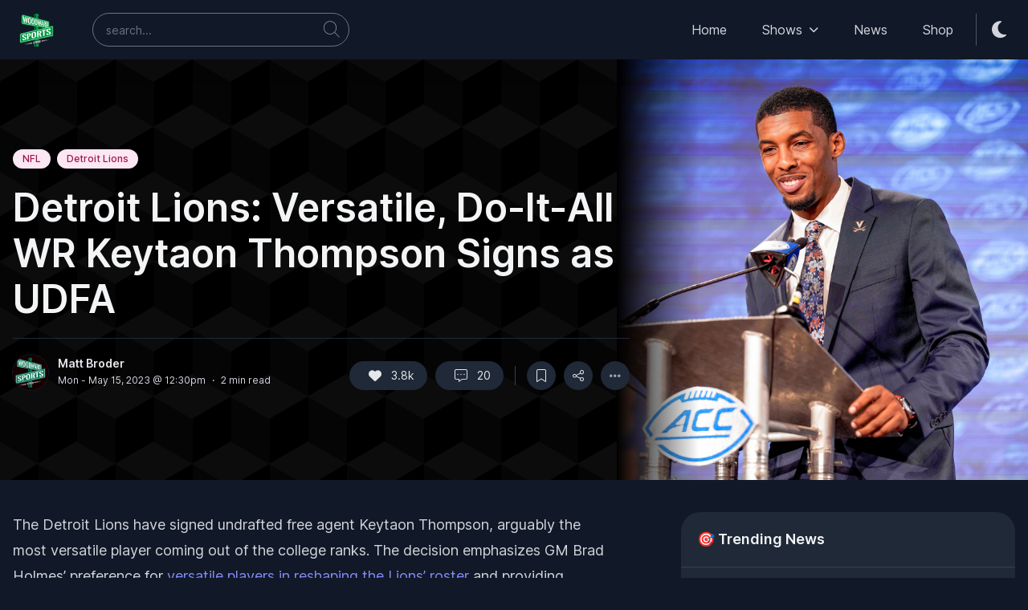

--- FILE ---
content_type: text/html
request_url: https://woodwardsports.com/news/detroit-lions-versatile-do-it-all-wr-keytaon-thompson-signs-as-udfa
body_size: 18693
content:
<!DOCTYPE html><html class="dark" lang="en"><head><meta charset="utf-8" /><meta content="yes" name="mobile-web-app-capable" /><meta content="black-translucent" name="apple-mobile-web-app-status-bar-style" /><meta content="width=device-width, initial-scale=1, maximum-scale=1, user-scalable=no, viewport-fit=cover" name="viewport" /><link href="/images/apple-touch-icon.png" rel="apple-touch-icon" sizes="180x180" /><link href="/images/favicon-32x32.png" rel="icon" sizes="32x32" type="image/png" /><link href="/images/favicon-16x16.png" rel="icon" sizes="16x16" type="image/png" /><link href="/images/site.webmanifest" rel="manifest" /><link color="#5bbad5" href="/images/safari-pinned-tab.svg" rel="mask-icon" /><meta content="#da532c" name="msapplication-TileColor" /><meta content="#ffffff" name="theme-color" /><link href="https://site-assets.fontawesome.com/releases/v6.2.1/css/all.css" rel="stylesheet" />
<script type="module" src="/dist/assets/index-00460255.js" defer /></script>
<link rel="stylesheet" href="/dist/assets/index-ad27885d.css"/><title>Detroit Lions: Versatile, Do-It-All WR Keytaon Thompson Signs as UDFA</title><meta content="Detroit Lions: Versatile, Do-It-All WR Keytaon Thompson Signs as UDFA" name="og:title" /><meta content="The Detroit Lions have signed undrafted free agent Keytaon Thompson, arguably the most versatile player coming out of the college ranks." name="og:description" /><meta content="https://wp.woodwardsports.com/wp-content/uploads/2023/05/USATSI_18727811.jpg" name="og:image" /><meta content="post" name="og:type" /></head><body class="relative bg-white text-base dark:bg-neutral-900 text-neutral-900 dark:text-neutral-200" data-controller="base"><div class="wsn-header sticky w-full left-0 right-0 z-50 shadow-black/5 shadow-xl" data-controller="nav" id="wsn-header-wrapper" style="top: 0px"><div class="duration-150 transition-all" id="wsn-header"><div class="bg-white dark:bg-neutral-900"><div class="main-nav relative"><div class="container py-2 md:py-4 relative flex justify-between items-center space-x-4 xl:space-x-8"><div class="flex justify-start flex-grow items-center space-x-3 sm:space-x-8 lg:space-x-10"><a class="ttnc-logo inline-block text-primary-6000" href="/"><svg height="41" viewBox="0 0 606.2 597.4" width="59" xmlns="http://www.w3.org/2000/svg"><path d="M587.7 220.4c-18.1 4.3-44.5 10.5-54.2 12.9l-.1-.1-.1-64.7c.1-7 .3-14.1-.2-21-.3-4.3-3.3-7.9-7.4-9-1-.3-2.1-.5-3-.9-43.6-11-87-22.7-130.6-33.6-20-5.7-39.7-10.4-59.4-17 0 0 0-.1-.1-.1-.4-11.7-.7-23.1-.2-36.4.1-1.8 1.2-3.5 2.8-4.3 1.6-.8 3.2-1.6 4.6-2.7 2-1.5 3-3.9 2.9-6.4-.1-2.8-.2-5.7-.2-8.5 0-1.4-.3-2.8-.8-4.1-.8-1.8-2.2-3.2-3.9-4.1-1.3-.7-2.6-1.3-3.9-2-1-.5-1.6-1.5-1.6-2.6 0-1.6-.1-3.2-.1-4.8 0-2.3-1.3-4.3-3.3-5.4C318-.4 304.5-.1 292.4.3c-7.5 1.2-16.1 1.9-21.8 7.3-.7.7-1.1 1.7-1.1 2.7 0 2.5 0 5.1-.1 7.6 0 0 0 .1-.1.1-2.4 1-4.7 2.1-7 3.2-1.2.6-2 1.7-2.2 3-.5 5-.5 10-.4 15.1 0 1.8 1 3.5 2.6 4.4 2.3 1.4 4.6 2.7 7 4v.1c.3 7.1.8 15.6.7 24.5-5.1-1.2-9.2-2.2-11.1-2.7C192.6 52.3 126.3 35.1 60 18.1c-.9-.2-1.8-.5-2.7-.7-5-1.1-10.2.1-14.2 3.2l-.2.2c-6.9 5.3-11 13.4-11.2 22v5.5c.2 31.7-.1 97.3-.2 125.8 0 7.9 5.6 14.8 13.5 16.2l219.5 39.8v67.8c-34.2 8.2-68.4 16.5-102.6 24.8C116 333.8 70 347.2 23.6 356.1c-1.6.3-3.2.7-4.8 1.1-10.2 2.4-17.3 11.5-17.2 21.9v.2c0 32.3-1 100.9-1.5 135.9-.2 11 9.9 19.3 20.7 17 77-16.5 170.9-37.3 244.4-52.7.1 0 .1 0 .1.1 0 6.3-.2 12.7-.2 19l.1.1 12.1-2.4s-.1-19.8-.2-19.7l11.6-1.5c.1 0 .6 19 .6 19 0 .1 58.8-11.6 58.8-11.6v-20.8s0-.1.1-.1c67.1-14.8 204.7-42 246-50.1 7-1.4 12-7.5 12.1-14.7 0-33 0-123.7-.1-161.8-.2-9.7-9.1-16.8-18.5-14.6zm-300.3 71.9c-.1.1-.1.1 0 0-3.7 1-7.4 1.9-11 2.7-.1 0-.1 0-.1-.1l-.2-63 11.3 1.7v58.7zm10-213.6c-4.7-1.1-10.6-2.5-16.4-3.9-.2-10.9-1-20.2-1.6-31.5 0 0 0-.1-.1-.1-2.7-.9-5-2.3-6.8-4.4-3.2-3.7-2.3-8.6 2-10.9 2.1-1.1 4.2-2.1 6.3-3.1l.1-.1v-8c0-1.6 1.1-3 2.7-3.4 4.1-.9 8.2-1.8 12.4-1.9 1.5 0 1.9 2.1.4 2.6-1 .3-2 .6-2.9.9 0 0-.1 0-.1.1-.2 2.4-.4 4.8-.6 7.3-.1 2-1.7 4.3-3.6 5.2-3.5 1.6-6.5 3.8-5.8 7.4.3 1.7 1.6 3.1 3.3 3.7 2.4.9 3.8.9 6.1 1.8l.1.1c.1 10.7.7 20.4.9 31 0 1.2.6 2.3 1.5 3 .9.7 1.9 1.4 2.9 2 1.2.7.5 2.5-.8 2.2zm132.1 179.7c-28.9 6.9-57.8 13.8-86.7 20.8-.1 0-.1 0-.1-.1l.1-36 86.7 15.1c.1 0 .1.1 0 .2zM290.9 546.9l1.3 39c-5.2.2-7.7.2-12.9.4 0 0-.6-25.4-.6-38l-17.6 2.6c-.1 10.9-.6 29.3-.9 39.4-.1 3.9 3 7.1 6.9 7.1l70.2-.2c3.9 0 7-3.1 7.1-7l.3-51.1-53.8 7.8z" fill="#009843"></path><path d="M593.9 237.1c0-2.9-2.7-5.1-5.6-4.4-2.4.6-4.8 1.1-5.2 1.2-2.5.6-5 1.2-7.5 1.9-13.8 3.4-27.6 6.8-41.5 10.2-3 .7-6 1.5-9 2.2-1.5.4-2.9-.8-2.9-2.3l-.2-89.3c0-3.8-2.6-7.1-6.3-8.1L57.9 31.1c-5.9-1.6-11.8 2.9-11.8 9l-1.7 126.8c-.1 6 4.2 11.2 10.2 12.3l432.2 75.4c1.5.3 1.6 2.4.1 2.7-8.3 2-16.5 4-24.8 6-23.4 5.6-392.3 93.5-442.2 105.3-3.3.8-5.6 3.7-5.6 7.1-.2 24.7-1 121.7-1.1 136.3 0 5 4.5 8.8 9.5 7.8 17-3.6 34.1-7.3 51.1-10.9 17-3.7 34-7.3 50.6-10.9 45.5-9.8 92.4-20 138.8-29.7l83.3-18c45.4-10 91.5-19.9 136.2-29.5 28.3-6.1 88.2-18.9 106.7-22.9 3.3-.7 5.6-3.6 5.6-6.9-.2-7.4-1.1-153.9-1.1-153.9zM49 162.4l2.1-115.8c.1-6.1 5.9-10.5 11.8-9 66.3 16.9 395.9 101 448.3 114.4 3.7.9 6.2 4.2 6.2 8v87c0 1.7-1.1 3.1-2.8 3.5-2.7.6-5.3 1.3-8 1.9-1 .2-2 .3-3 .1L59.2 174.8c-6-1.1-10.3-6.3-10.2-12.4zM590 387c0 3.4-2.4 6.2-5.7 6.9C526.9 406.3 46.9 509.8 27.4 514c-4.9 1.1-8.6-2.7-8.6-7.8.1-12.9.9-109.5 1-125.3 0-3.6 1.5-6.8 5.1-7.6l559.4-134.8c2.8-.6 5.5 1.5 5.5 4.4 0 16 .2 137.6.2 144.1zm-50.6 84.2-142.5 28.7-2.6.6-.9-4.7 3.5-.6zm0 6.6-142.5 28.7-2.6.5-.9-4.6 3.5-.6zm0-13.1-142.5 28.7-2.6.6-.9-4.7 3.5-.6zM223.3 536l-146 24.6 145.1-29.3zm0 6.1-146 24.6 145.1-29.2zm0-13.8-146 24.6 145.1-29.3zm24.3-20.1.9 2.2 2.8 36.5-4.4.8-3.1-38.8 3.8-.7zm1.9 4.7 6.3 14.2 1 13.8-6.3-14.6-1-13.4zm8.3 30.6-2.7-36.7 4.4-.9 2.8 39.1-3.6.6-.9-2.1zm8.2.8-2.7-39.1 5.3-1 2.6 39.3-5.2.8zm3.5-40.4 5.9-1.2.3 5-5.9 1.1-.3-4.9zm1.1 16.7 3.9-.7.3 5-3.9.7-.3-5zm1.1 17.8 5.8-1.1.3 4.8-5.8 1-.3-4.7zm4.4-35.8 14.8-2.9.3 5.4-14.8 2.9-.3-5.4zm10.5 4.5 1.8 33.1-5.3.9-1.9-33 5.4-1zm15.9 30.6-4.4.8-6.4-39 4.7-.9 2.9 20.7 3.2 18.4zm1.6-21.8-1.1 19.6-2.8-16.4 1.2-18.4 2.7 15.2zm-2.2-18.4 4.1-.8 3.3 20.7 3.1 18.5-4 .7-6.5-39.1zm8.4 19.8 1.1-21.6 4.8-.9-2.9 41-3-18.5zm16.2-19.6c-.6.2-1.1.6-1.4 1.1-.4.5-.6 1.1-.8 1.8-.2.7-.3 1.4-.4 2.1-.1.8-.1 1.5 0 2.2l.6 17.7c0 .7.1 1.4.2 2.1.1.7.3 1.3.5 1.9.2.6.5 1 .9 1.4.4.3.9.5 1.5.5l.2 5.5c-1.6.2-2.9.1-4-.5-1.1-.5-2-1.3-2.6-2.4-.7-1.1-1.2-2.4-1.5-4-.3-1.6-.5-3.3-.6-5.1l-.5-14.3c-.1-1.9 0-3.7.2-5.5.2-1.7.6-3.3 1.2-4.7.6-1.4 1.4-2.6 2.5-3.6s2.4-1.7 4-2v5.8zm.7-5.9c1.6-.2 3-.1 4.1.5 1.1.5 2 1.4 2.7 2.5.7 1.1 1.2 2.5 1.5 4.2.3 1.6.5 3.4.6 5.4l.4 14.2c0 1.9 0 3.6-.3 5.3-.2 1.7-.7 3.2-1.3 4.5-.6 1.3-1.4 2.5-2.5 3.4-1 .9-2.4 1.6-3.9 1.9l-.2-5.5c.6-.2 1.1-.5 1.4-1 .4-.5.6-1 .8-1.7.2-.6.3-1.3.4-2.1.1-.7.1-1.5 0-2.2l-.5-17.7c0-.7-.1-1.5-.2-2.2-.1-.7-.3-1.4-.5-2-.2-.6-.6-1-.9-1.4-.4-.3-.9-.5-1.5-.5l-.1-5.6zm13.2 39.1-1-40.8 5.6-1.1.9 40.9-5.5 1zm5.9-24.6 1.8-.3c.6-.1 1.1-.4 1.4-.9.4-.5.6-1.1.8-1.8.2-.7.3-1.4.4-2.1.1-.7.1-1.3.1-1.8s0-1.1-.1-1.8-.2-1.3-.4-1.9c-.2-.6-.5-1-.8-1.4-.3-.4-.8-.5-1.3-.4l-2 .4-.1-5.5.8-.2c1.5-.3 2.9-.3 4-.1 1.2.2 2.2.7 3 1.4.8.7 1.5 1.8 1.9 3 .4 1.3.7 2.9.7 4.8v2.9c0 1-.2 2-.4 2.9-.2 1-.6 1.9-1.1 2.7-.5.9-1.3 1.7-2.2 2.4l4.8 19.1-5.7 1-4-18.2-1.3.2-.3-4.4zm13.8 21.1-.5-41.2 5.7-1.1.4 41.3-5.6 1zm6.2-26.3 4.8-17.2 6.4-1.3-6.6 20.2 7.4 21.3-5.9 1.1-6.1-18.6v-5.5z" fill="#FFF"></path><path d="M87.9 167.4c-6.3-1.1-9.4-1.7-15.8-2.9-4.8-38.8-9.5-77.7-14.2-116.5 6.8 1.7 10.2 2.5 16.9 4.1 2 20.1 3.9 40.1 5.9 60.2 2.4 18.3 4.8 36.7 7.2 55.1zm9.9-58.6L90 161.6c-2.1-16.3-4.2-32.5-6.3-48.8 2.7-16.1 5.5-32.2 8.2-48.3 2.1 14.8 4 29.6 5.9 44.3zM94 56.7c5.8 1.4 8.6 2.1 14.3 3.5 2.4 19.8 4.9 39.7 7.3 59.5 2.3 18 4.6 35.9 6.9 53.9-5.5-1-8.3-1.5-13.8-2.5C103.8 133 98.9 94.9 94 56.7zm24.8 63.7c2.5-18.6 5.1-37.2 7.6-55.8 6.3 1.5 9.5 2.3 15.7 3.8-5.5 35.3-11.1 70.5-16.6 105.8-2.3-18-4.5-35.9-6.7-53.8zM174.2 89c-1.9-.2-3.4.1-4.6.9-1.2.8-2.1 2-2.9 3.5-.7 1.5-1.2 3.2-1.5 5-.3 1.9-.4 3.8-.5 5.7-.2 15.6-.5 31.2-.7 46.8 0 1.9.1 3.9.3 5.9.2 2 .6 3.9 1.3 5.6.6 1.7 1.5 3.3 2.7 4.6 1.2 1.3 2.7 2.3 4.6 2.9-.1 5.9-.1 8.8-.2 14.7-5-1.1-9.2-2.9-12.6-5.5-3.4-2.6-6.1-5.7-8.2-9.4-2-3.7-3.5-7.8-4.3-12.3-.8-4.5-1.2-9.3-1.1-14.3.2-12.8.4-25.5.6-38.3.1-5.1.6-9.7 1.6-13.9 1-4.2 2.5-7.8 4.7-10.6 2.1-2.8 5-4.8 8.4-5.9 3.5-1.1 7.7-1.2 12.7-.2-.2 6-.2 8.9-.3 14.8zm2.9-14c5 1.4 9.1 3.5 12.4 6.2 3.3 2.7 5.9 6 7.9 9.7 2 3.7 3.3 7.8 4.1 12.3.8 4.5 1.1 9.2 1.1 14.1-.2 12.2-.4 24.4-.6 36.7-.1 4.8-.6 9.3-1.5 13.4s-2.4 7.6-4.4 10.5c-2 2.9-4.7 5-8.1 6.4-3.4 1.4-7.5 1.7-12.6 1 .1-5.9.1-8.8.2-14.7 1.9.1 3.4-.2 4.6-1.1 1.2-.8 2.1-2 2.8-3.5.7-1.5 1.1-3.2 1.4-5.1.3-1.9.4-3.8.4-5.7.2-15.4.5-30.9.7-46.3 0-1.9-.1-3.8-.3-5.8-.2-2-.6-3.9-1.3-5.6-.6-1.8-1.5-3.3-2.7-4.7-1.2-1.4-2.7-2.4-4.5-3.1.3-5.9.3-8.9.4-14.7zm60.3 28.9c-1.7-.2-3.2.1-4.3.9-1.1.8-2 1.9-2.6 3.4-.7 1.4-1.1 3.1-1.4 4.9-.3 1.8-.4 3.7-.4 5.5-.2 15-.4 30.1-.7 45.1 0 1.9.1 3.7.3 5.7.2 1.9.6 3.7 1.2 5.4.6 1.7 1.4 3.2 2.5 4.4 1.1 1.3 2.5 2.2 4.2 2.7-.1 5.7-.1 8.5-.2 14.2-4.7-1-8.6-2.7-11.7-5.2-3.1-2.5-5.7-5.5-7.6-9-1.9-3.5-3.2-7.5-4-11.9-.8-4.4-1.1-9-1.1-13.7l.6-36.9c.1-4.9.6-9.3 1.4-13.4.9-4.1 2.3-7.5 4.3-10.2 2-2.7 4.6-4.7 7.8-5.8 3.2-1.1 7.2-1.2 11.8-.3.1 5.7 0 8.5-.1 14.2zm2.8-13.6c4.6 1.3 8.5 3.3 11.5 5.9 3.1 2.6 5.5 5.7 7.3 9.3 1.8 3.6 3.1 7.5 3.8 11.8.7 4.3 1.1 8.9 1 13.6-.2 11.8-.3 23.6-.5 35.4-.1 4.6-.5 9-1.4 12.9-.8 4-2.2 7.3-4.1 10.1-1.9 2.8-4.4 4.9-7.5 6.2-3.1 1.4-7 1.7-11.7 1 .1-5.7.1-8.5.2-14.2 1.8.1 3.2-.3 4.3-1.1 1.1-.8 2-2 2.6-3.4.6-1.4 1.1-3.1 1.3-4.9.2-1.8.4-3.7.4-5.5.2-14.9.4-29.7.7-44.6 0-1.8-.1-3.7-.2-5.6-.2-1.9-.6-3.7-1.2-5.4-.6-1.7-1.4-3.2-2.5-4.5-1.1-1.3-2.5-2.3-4.2-2.9.1-5.6.1-8.4.2-14.1zm32.9 110.6c.5-33.4.9-66.9 1.4-100.3 6.1 1.5 9.2 2.2 15.2 3.7-.5 33.1-.9 66.3-1.4 99.4-6-1.1-9.1-1.7-15.2-2.8zm17.8-9.4c.2 0 .3 0 .4.1 2.3.4 4.2.6 5.8.6 1.5-.1 2.7-.5 3.6-1.2.9-.7 1.5-1.8 1.9-3.2.4-1.4.6-3.3.6-5.7.2-17 .5-34.1.7-51.1 0-2-.2-3.7-.6-5.1-.4-1.5-1.1-2.7-2-3.8-.9-1.1-2.1-2-3.6-2.7-1.4-.7-3.2-1.3-5.2-1.8-.3-.1-.4-.1-.7-.2.1-5 .1-7.5.2-12.6.2.1.3.1.6.1 5.3 1.3 9.7 3 13 5.1 3.4 2.1 6 4.7 8 7.7 1.9 3 3.2 6.6 3.9 10.7.7 4.1 1 8.7.9 13.9-.2 11.2-.3 22.5-.5 33.7 0 3.5-.2 6.8-.5 9.7-.3 2.9-.8 5.6-1.6 7.9-.7 2.3-1.7 4.3-3 5.9-1.3 1.6-2.9 2.9-4.8 3.8-2 .9-4.3 1.4-7.1 1.6-2.8.1-6.1-.1-9.9-.8-.2 0-.3 0-.4-.1.2-4.9.2-7.4.3-12.5zm55.3 22.6c-4.6-.8-6.9-1.3-11.6-2.1-3.5-33.1-7-66.3-10.5-99.4 5 1.2 7.5 1.8 12.4 3 1.5 17.2 2.9 34.3 4.4 51.5 1.7 15.7 3.5 31.4 5.3 47zm7.3-50.4c-1.9 15.2-3.8 30.4-5.6 45.5-1.6-13.9-3.1-27.8-4.7-41.7l6-41.7c1.4 12.7 2.8 25.3 4.3 37.9zm-2.9-44.7c4.2 1 6.4 1.5 10.5 2.6 1.8 17 3.7 34 5.5 51 1.7 15.4 3.4 30.8 5.2 46.2-4.1-.7-6.1-1.1-10.2-1.9-3.7-32.6-7.3-65.2-11-97.9zm18.3 54c1.8-16.1 3.7-32.1 5.5-48.2 4.7 1.1 7 1.7 11.6 2.8-4.1 30.5-8.1 61-12.2 91.5-1.6-15.3-3.2-30.7-4.9-46.1zm36.2-6c-1.6 10.7-2.3 16-3.9 26.7l7.5 1.5c.4 3.9.6 5.9 1 9.8-3.8-.7-5.7-1.1-9.6-1.9-1.4 8-2.1 12.1-3.5 20.2-5.2-.9-7.8-1.4-13.2-2.4 5.7-29.9 11.3-59.8 17-89.7 1.7 11.9 3.2 23.8 4.7 35.8zm-2.4-35.3c4 1 6 1.5 9.9 2.4 4.7 31.5 9.4 63.1 14.2 94.6-4.9-.9-7.3-1.3-12.3-2.2-2.5-20.1-4.9-40.1-7.4-60.2-1.4-11.5-2.9-23.1-4.4-34.6zm29.7 98.1c.4-30.2.7-60.4 1.1-90.6 5 1.2 7.5 1.8 12.4 3-.3 29.9-.7 59.9-1 89.8-4.9-.9-7.4-1.3-12.5-2.2zm15-49.4c1.5.3 2.3.5 3.8.8 1.3.3 2.4 0 3.2-.7.8-.8 1.4-1.8 1.9-3.1s.8-2.6.9-4.1c.2-1.5.2-2.8.3-3.9 0-1.1 0-2.4-.1-3.9s-.4-2.9-.7-4.4c-.4-1.4-.9-2.6-1.7-3.7-.7-1.1-1.7-1.7-2.9-2-1.7-.4-2.6-.6-4.4-1 .1-4.7.1-7.1.1-11.8.7.2 1 .2 1.7.4 3.3.8 6.1 2 8.6 3.5s4.6 3.4 6.3 5.7c1.7 2.3 3 5 3.8 8.1.8 3.1 1.2 6.7 1.2 10.7 0 2-.1 4.1-.3 6.1-.1 2.1-.5 4-1.1 5.8-.6 1.8-1.4 3.4-2.6 4.9-1.2 1.4-2.8 2.5-4.8 3.3 3 15.1 6.1 30.2 9.1 45.4-4.9-.9-7.3-1.3-12.3-2.2l-7.5-43.2c-1.1-.2-1.7-.3-2.8-.6.3-4 .3-6 .3-10.1zm28.2 57.2c.3-29.3.7-58.6 1-88 4.7 1.1 7.1 1.7 11.7 2.8-.3 29.1-.6 58.2-1 87.2-4.6-.7-7-1.2-11.7-2zm13.7-8.6c.1 0 .2 0 .3.1 1.8.3 3.3.5 4.4.4 1.2-.1 2.1-.5 2.8-1.1.7-.6 1.2-1.6 1.5-2.9.3-1.3.4-2.9.5-5 .2-15 .3-30 .5-44.9 0-1.7-.1-3.2-.5-4.5-.3-1.3-.8-2.4-1.6-3.3-.7-.9-1.6-1.7-2.7-2.3-1.1-.6-2.4-1.1-4-1.4-.2 0-.3-.1-.5-.1 0-4.4.1-6.6.1-11 .2 0 .3.1.4.1 4.1 1 7.4 2.4 10.1 4.1 2.6 1.8 4.7 4 6.1 6.6 1.5 2.6 2.5 5.7 3.1 9.3.5 3.6.8 7.6.7 12.2-.1 9.9-.2 19.8-.3 29.6 0 3.1-.2 6-.4 8.6-.2 2.6-.6 4.9-1.2 7-.6 2.1-1.3 3.8-2.3 5.3-1 1.4-2.2 2.6-3.7 3.4-1.5.8-3.3 1.4-5.5 1.5-2.1.2-4.7 0-7.6-.5-.1 0-.2 0-.3-.1 0-4.5 0-6.7.1-11.1zM81.8 483.2c-5.9 1.1-11.1 1.2-15.5.3-4.4-.8-8.1-2.3-11.1-4.5s-5.4-4.9-7.1-8.1c-1.7-3.2-2.8-6.7-3.4-10.5l24.5-9.2c.2 2.2.5 4.3 1 6.4.4 2.1 1.1 4 2 5.7.9 1.7 2.1 3 3.5 4s3.3 1.5 5.5 1.4l.6 14.5zm-11.6-48-5.8-2.7c-2.7-1.1-5.3-2.3-7.9-3.6-2.6-1.3-4.9-2.8-6.9-4.5-2-1.7-3.7-3.8-5-6.2-1.3-2.4-2-5.3-2.2-8.6-.2-3.9.5-7.6 2-11.2 1.5-3.5 3.7-6.8 6.7-9.8 2.9-3 6.5-5.6 10.7-7.9 4.2-2.3 8.9-4.2 14.1-5.6l.7 14.4c-1.7.5-3.2 1.2-4.5 2.1-1.3.9-2.3 1.9-3.2 3-.8 1.1-1.4 2.3-1.8 3.6-.4 1.3-.5 2.6-.5 3.9.1 1.8.5 3.3 1.1 4.7.7 1.4 1.6 2.6 2.7 3.7s2.4 2.1 3.9 2.9c1.5.9 3.1 1.7 4.8 2.4.8.3 1.8.8 3.1 1.4 1.3.6 2.6 1.2 4.1 1.8l-16.1 16.2zm19-14.8 3 1.3c3.5 1.6 6.8 3.3 10 5 3.1 1.8 5.9 3.8 8.2 6 2.4 2.2 4.3 4.8 5.7 7.7 1.5 2.9 2.3 6.2 2.4 10 .2 3.7-.6 7.2-2.3 10.6-1.7 3.4-4 6.4-7 9.2-3 2.8-6.5 5.2-10.6 7.3-4.1 2.1-8.4 3.7-13 4.8l-.6-14.1c1.8-.5 3.3-1.1 4.5-1.9 1.2-.8 2.2-1.7 2.9-2.7.7-1 1.3-2.1 1.6-3.3.3-1.2.4-2.4.3-3.8-.1-2.2-.7-4.2-1.7-6-1.1-1.8-2.4-3.5-4.1-5-1.7-1.5-3.6-2.9-5.7-4.1-2.1-1.2-4.3-2.4-6.5-3.4l-3.2-1.5 16.1-16.1zM79.8 374c4.8-1 9.4-1.4 13.6-1 4.2.4 7.9 1.4 11.1 3 3.2 1.6 5.7 3.8 7.7 6.6s3.1 6 3.5 9.6l.1 2.2-25.3 8.8v-3.5c-.2-1.3-.5-2.6-.9-4-.4-1.3-1-2.5-1.8-3.6s-1.7-1.9-2.9-2.5c-1.2-.6-2.6-.9-4.3-.9l-.8-14.7zm78.1 90.6-25.1 5.5-4.3-105.3 25.3-5.9 4.1 105.7zm0-106.7 5.3-1.2c6.5-1.5 12-2.1 16.5-1.7 4.6.4 8.3 1.5 11.3 3.5 2.9 2 5.1 4.7 6.5 8 1.4 3.4 2.2 7.4 2.3 11.9.2 5.6-.5 10.6-2.1 14.9-1.6 4.3-4 8-7.3 11.2-3.3 3.2-7.4 5.9-12.3 8.1-4.9 2.2-10.6 4.1-17.1 5.5l-1 .2-.5-13.5 2.1-.5c3.3-.7 5.8-1.7 7.7-2.8 1.9-1.1 3.2-2.5 4.1-4.2.9-1.7 1.5-3.6 1.7-5.9.2-2.3.2-4.9.1-7.9-.1-2.4-.3-4.6-.8-6.5-.4-1.9-1.3-3.4-2.8-4.4-1.4-1.1-3.5-1.6-6.2-1.8-2.7-.1-6.5.4-11.2 1.5l4-.9-.3-13.5zm91.7-8.3c-2.8.9-5.1 2.1-6.8 3.6-1.7 1.5-3.1 3.2-4 5.1-1 1.9-1.6 3.8-1.9 5.9-.3 2-.4 4-.3 5.9L238 417c.1 1.9.3 3.8.7 5.7.4 1.9 1.1 3.5 2.2 4.9 1 1.4 2.5 2.5 4.3 3.2 1.8.7 4.1.9 6.9.5l.4 14.7c-7.5 1.5-13.7 1.8-18.8.9-5.1-.9-9.2-2.6-12.3-5.1-3.1-2.6-5.4-5.9-6.9-9.9-1.4-4-2.2-8.4-2.4-13.3l-1.3-37.8c-.2-5 .3-9.9 1.4-14.6 1.1-4.7 3.2-9.1 6.1-13.1 2.9-4 6.9-7.6 11.9-10.8 5-3.2 11.3-5.7 18.8-7.7l.6 15zm3.6-16c7.6-1.6 13.9-1.9 19.1-1.1 5.2.8 9.4 2.5 12.6 5.1 3.2 2.6 5.6 6 7 10.2 1.5 4.1 2.2 8.8 2.4 13.9l1 37.9c.1 5-.4 9.8-1.6 14.5-1.2 4.7-3.3 9-6.3 13s-7 7.5-12 10.7c-5 3.1-11.3 5.6-18.9 7.4l-.4-14.7c2.8-.9 5.1-2 6.9-3.5 1.8-1.5 3.1-3.1 4-5 .9-1.8 1.6-3.8 1.9-5.8.3-2 .4-4 .4-6l-1.4-47.1c-.1-1.9-.3-3.9-.7-5.8-.4-1.9-1.2-3.6-2.2-5-1.1-1.4-2.5-2.5-4.3-3.2-1.8-.7-4.1-.8-7-.4l-.5-15.1zm60.4 97-2.7-108.4 26.7-6.2 2.5 108.9-26.5 5.7zm29.2-69.4 8.4-1.9c2.9-.7 5.2-1.8 6.9-3.3 1.7-1.6 3.1-3.3 4-5.2.9-1.9 1.5-3.8 1.8-5.7.3-1.9.4-3.6.4-4.9 0-1.4-.2-3-.5-4.7-.3-1.7-.9-3.3-1.9-4.7-.9-1.4-2.2-2.5-3.8-3.2-1.6-.7-3.8-.8-6.4-.2l-9.6 2.2-.3-14.4 3.7-.9c7.1-1.7 13.5-2.6 19.1-2.7 5.6-.2 10.4.5 14.3 1.9 3.9 1.5 6.9 3.8 8.9 7 2.1 3.2 3.1 7.3 3.2 12.3 0 2.5 0 5.1-.3 7.8-.2 2.7-.9 5.3-2.1 8-1.2 2.7-3 5.4-5.6 8-2.5 2.7-6.1 5.2-10.6 7.7L395 413l-27.4 6-18.5-47-6 1.3-.3-12.1zm53.8-59 75.9-17.7.2 15-75.8 17.5-.3-14.8zm52 6 1.3 92.7-27.3 6-1.5-92.3 27.5-6.4zm71.2 79.5c-6.7 1.2-12.5 1.4-17.3.5-4.9-.8-8.9-2.4-12.2-4.7-3.3-2.3-5.8-5.2-7.6-8.6-1.8-3.4-2.9-7.1-3.3-11.2l27.8-10.2c.1 2.3.4 4.6.8 6.9.4 2.3 1.1 4.3 2 6.1.9 1.8 2.2 3.2 3.7 4.3 1.6 1.1 3.6 1.6 6.1 1.5v15.4zm-10.9-51.2-6.4-2.8c-3-1.2-5.8-2.4-8.6-3.8-2.8-1.3-5.3-2.9-7.5-4.8-2.2-1.8-4-4-5.3-6.6-1.3-2.6-2-5.6-2.1-9.2 0-4.2.8-8.2 2.7-12 1.8-3.8 4.5-7.3 7.9-10.6 3.4-3.2 7.5-6.1 12.3-8.7 4.8-2.5 10.1-4.6 16-6.2l.1 15.4c-2 .6-3.7 1.4-5.1 2.4-1.5 1-2.7 2.1-3.7 3.3-1 1.2-1.7 2.5-2.1 3.8-.5 1.4-.7 2.7-.7 4.1 0 1.9.4 3.6 1.1 5.1.7 1.5 1.6 2.8 2.9 3.9 1.2 1.2 2.6 2.2 4.3 3.1 1.6.9 3.4 1.7 5.3 2.5.8.4 2 .8 3.4 1.5 1.4.6 2.9 1.3 4.5 1.9l-19 17.7zm21.8-16.1 3.3 1.3c3.9 1.7 7.5 3.4 10.9 5.3 3.4 1.9 6.4 4 9 6.3 2.5 2.4 4.6 5.1 6.1 8.2 1.5 3.1 2.3 6.6 2.3 10.7 0 3.9-1 7.7-3 11.3-2 3.6-4.7 6.9-8.2 10-3.5 3-7.5 5.7-12.1 8s-9.5 4.1-14.8 5.3l-.1-15.2c2-.5 3.7-1.2 5.1-2.1 1.4-.8 2.5-1.8 3.4-2.9.9-1.1 1.5-2.3 1.9-3.6.4-1.3.6-2.6.6-4 0-2.3-.6-4.5-1.7-6.4-1.1-1.9-2.6-3.7-4.4-5.3-1.8-1.6-3.9-3.1-6.2-4.4-2.3-1.3-4.7-2.5-7.1-3.5l-3.5-1.5 18.5-17.5zm-8.5-49.6c5.5-1.2 10.5-1.6 15.2-1.2 4.7.4 8.8 1.4 12.2 3.1 3.5 1.7 6.3 4 8.3 7 2.1 2.9 3.2 6.3 3.5 10.2v2.4l-28.7 9.7c0-.6 0-1.2.1-1.9.1-.6.1-1.3.1-2-.1-1.4-.4-2.8-.8-4.2-.4-1.4-1-2.7-1.9-3.8-.8-1.1-1.9-2-3.2-2.7-1.3-.7-2.9-1-4.8-.9v-15.7z" fill="#FFF"></path></svg></a><div class="hidden sm:block flex-grow max-w-xs"><form action="/search" class="relative" data-nav-target="searchForm" method="GET"><input class="block w-full border-neutral-200 focus:border-primary-300 focus:ring focus:ring-primary-200/50 bg-white dark:border-neutral-500 dark:focus:ring-primary-500/30 dark:bg-neutral-900 rounded-full text-sm font-normal h-[42px] pl-4 py-3 pr-10 w-full" data-nav-target="searchInput" name="q" placeholder="search..." type="search" /><span class="absolute top-1/2 -translate-y-1/2 right-3 text-neutral-500 dark:text-neutral-400 cursor-pointer" data-action="click-&gt;nav#searchSubmit"><i class="fat fa-magnifying-glass text-xl"></i></span><input hidden="" type="submit" value="" /></form></div><div class="flex justify-center items-center gap-x-3 sm:hidden w-full"><a class="w-9 h-9 flex items-center justify-center rounded-full bg-neutral-100 hover:bg-neutral-200 text-xl dark:bg-neutral-800 dark:hover:bg-neutral-700 dark:text-neutral-300" href="https://twitter.com/WoodwardSports?ref=app" rel="noopener noreferrer" target="_blank" title="Catch WoodwardSports on Twitter"><i class="fab fa-twitter"></i></a><a class="w-9 h-9 flex items-center justify-center rounded-full bg-neutral-100 hover:bg-neutral-200 text-xl dark:bg-neutral-800 dark:hover:bg-neutral-700 dark:text-neutral-300" href="https://instagram.com/WoodwardSports?ref=app" rel="noopener noreferrer" target="_blank" title="Catch WoodwardSports on Instagram"><i class="fab fa-instagram"></i></a><a class="w-9 h-9 flex items-center justify-center rounded-full bg-neutral-100 hover:bg-neutral-200 text-xl dark:bg-neutral-800 dark:hover:bg-neutral-700 dark:text-neutral-300" href="https://tiktok.com/@woodwardsports?ref=app" rel="noopener noreferrer" target="_blank" title="Catch WoodwardSports on TikTok"><i class="fab fa-tiktok"></i></a><a class="w-9 h-9 flex items-center justify-center rounded-full bg-neutral-100 hover:bg-neutral-200 text-xl dark:bg-neutral-800 dark:hover:bg-neutral-700 dark:text-neutral-300" href="https://facebook.com/WoodwardSports?ref=app" rel="noopener noreferrer" target="_blank" title="Catch WoodwardSports on Facebook"><i class="fab fa-facebook-f"></i></a></div></div><div class="flex-shrink-0 flex items-center justify-end text-neutral-700 dark:text-neutral-100 space-x-1"><div class="hidden items-center xl:flex space-x-2"><ul class="nc-Navigation hidden lg:flex lg:flex-wrap lg:items-center lg:space-x-1 relative"><li class="menu-item"><a class="inline-flex items-center text-sm xl:text-base font-normal text-neutral-700 dark:text-neutral-300 py-2 px-4 xl:px-5 rounded-full hover:text-neutral-900 hover:bg-neutral-100 dark:hover:bg-neutral-800 dark:hover:text-neutral-200" href="/" rel="noopener noreferrer">Home</a></li><li class="menu-item menu-dropdown relative" data-controller="dropdown"><button aria-expanded="false" class="inline-flex items-center text-sm xl:text-base font-normal text-neutral-700 dark:text-neutral-300 py-2 px-4 xl:px-5 rounded-full hover:text-neutral-900 hover:bg-neutral-100 dark:hover:bg-neutral-800 dark:hover:text-neutral-200" data-action="dropdown#toggle click@window-&gt;dropdown#hide" rel="noopener noreferrer">Shows<i class="fas fa-chevron-down text-xs pl-2"></i></button><div class="sub-menu absolute z-10 min-w-[240px] pt-3 -left-[3.5em] hidden" data-dropdown-target="menu" data-transition-enter-active="transition ease-out duration-5" data-transition-enter-from="transform opacity-0 scale-95" data-transition-enter-to="transform opacity-100 scale-100" data-transition-leave-active="transition ease-in duration-5" data-transition-leave-from="transform opacity-100 scale-100" data-transition-leave-to="transform opacity-0 scale-95" tabindex="-1"><ul class="rounded-xl shadow-lg ring-1 ring-black/5 dark:ring-white/10 text-sm relative bg-white dark:bg-neutral-800 py-4 grid space-y-1"><li class="px-2"><a class="flex items-center font-normal text-neutral-6000 dark:text-neutral-300 py-2 px-4 rounded-md hover:text-neutral-700 hover:bg-neutral-100 dark:hover:bg-neutral-700 dark:hover:text-neutral-200" href="/watch/wake-up-woodward" rel="noopener noreferrer"><span class="flex-shrink-0">Sean Baligian in the Mornings</span></a></li><li class="px-2"><a class="flex items-center font-normal text-neutral-6000 dark:text-neutral-300 py-2 px-4 rounded-md hover:text-neutral-700 hover:bg-neutral-100 dark:hover:bg-neutral-700 dark:hover:text-neutral-200" href="/watch/big-d-energy" rel="noopener noreferrer"><span class="flex-shrink-0">Big D Energy</span></a></li><li class="px-2"><a class="flex items-center font-normal text-neutral-6000 dark:text-neutral-300 py-2 px-4 rounded-md hover:text-neutral-700 hover:bg-neutral-100 dark:hover:bg-neutral-700 dark:hover:text-neutral-200" href="/watch/ermanni-and-edwards" rel="noopener noreferrer"><span class="flex-shrink-0">The Braylon Edwards Show</span></a></li><li class="px-2"><a class="flex items-center font-normal text-neutral-6000 dark:text-neutral-300 py-2 px-4 rounded-md hover:text-neutral-700 hover:bg-neutral-100 dark:hover:bg-neutral-700 dark:hover:text-neutral-200" href="/watch/woodward-heavyweights" rel="noopener noreferrer"><span class="flex-shrink-0">Woodward Heavyweights</span></a></li></ul></div></li><li class="menu-item"><a class="inline-flex items-center text-sm xl:text-base font-normal text-neutral-700 dark:text-neutral-300 py-2 px-4 xl:px-5 rounded-full hover:text-neutral-900 hover:bg-neutral-100 dark:hover:bg-neutral-800 dark:hover:text-neutral-200" href="/news" rel="noopener noreferrer">News</a></li><li class="menu-item"><a class="inline-flex items-center text-sm xl:text-base font-normal text-neutral-700 dark:text-neutral-300 py-2 px-4 xl:px-5 rounded-full hover:text-neutral-900 hover:bg-neutral-100 dark:hover:bg-neutral-800 dark:hover:text-neutral-200" href="https://shop.woodwardsports.com/?ref=app" rel="noopener noreferrer">Shop</a></li></ul><div class="hidden sm:block h-10 border-l border-neutral-300 dark:border-neutral-6000"></div><button class="text-2xl w-10 h-10 rounded-full text-neutral-700 dark:text-neutral-300 hover:bg-neutral-100 dark:hover:bg-neutral-800 focus:outline-none flex items-center justify-center theme-icon-btn" data-action="click-&gt;nav#toggleTheme" data-tippy-content="Toggle Light/Dark Mode"><span class="sr-only">Toggle Theme</span><i class="fas fa-moon theme-icon"></i></button></div><div class="flex items-center space-x-1.5 xl:hidden"><div><button class="p-2.5 rounded-l text-3xl text-neutral-700 dark:text-neutral-300 focus:outline-none flex items-center justify-center" data-action="click-&gt;nav#toggleMobileMenu keydown.esc-&gt;nav#toggleMobileMenu"><i class="far fa-bars"></i></button></div></div></div></div></div></div></div><div class="relative z-50" id="mobileMenu"><div class="fixed inset-0 bg-neutral-900 bg-opacity-50 opacity-0 transition-opacity duration-300" data-action="click-&gt;nav#toggleMobileMenu" data-nav-target="mobileMenuBg" style="display: none;"></div><div class="fixed inset-y-0 left-0 w-screen max-w-sm h-screen overflow-y-auto z-50 opacity-100 transform duration-300 -translate-x-full" data-duration="300" data-nav-target="mobileMenuContent" style="display: none;"><div class="flex min-h-full"><div class="w-full max-w-sm overflow-hidden transition-all"><div class="w-full h-full py-2 transition transform shadow-lg ring-1 dark:ring-neutral-700 bg-white dark:bg-neutral-900 divide-y-2 divide-neutral-100 dark:divide-neutral-800 border-r border-transparent dark:border-neutral-700"><div class="py-6 px-5"><a class="ttnc-logo inline-block text-primary-6000" href="/"><svg height="41" viewBox="0 0 606.2 597.4" width="59" xmlns="http://www.w3.org/2000/svg"><path d="M587.7 220.4c-18.1 4.3-44.5 10.5-54.2 12.9l-.1-.1-.1-64.7c.1-7 .3-14.1-.2-21-.3-4.3-3.3-7.9-7.4-9-1-.3-2.1-.5-3-.9-43.6-11-87-22.7-130.6-33.6-20-5.7-39.7-10.4-59.4-17 0 0 0-.1-.1-.1-.4-11.7-.7-23.1-.2-36.4.1-1.8 1.2-3.5 2.8-4.3 1.6-.8 3.2-1.6 4.6-2.7 2-1.5 3-3.9 2.9-6.4-.1-2.8-.2-5.7-.2-8.5 0-1.4-.3-2.8-.8-4.1-.8-1.8-2.2-3.2-3.9-4.1-1.3-.7-2.6-1.3-3.9-2-1-.5-1.6-1.5-1.6-2.6 0-1.6-.1-3.2-.1-4.8 0-2.3-1.3-4.3-3.3-5.4C318-.4 304.5-.1 292.4.3c-7.5 1.2-16.1 1.9-21.8 7.3-.7.7-1.1 1.7-1.1 2.7 0 2.5 0 5.1-.1 7.6 0 0 0 .1-.1.1-2.4 1-4.7 2.1-7 3.2-1.2.6-2 1.7-2.2 3-.5 5-.5 10-.4 15.1 0 1.8 1 3.5 2.6 4.4 2.3 1.4 4.6 2.7 7 4v.1c.3 7.1.8 15.6.7 24.5-5.1-1.2-9.2-2.2-11.1-2.7C192.6 52.3 126.3 35.1 60 18.1c-.9-.2-1.8-.5-2.7-.7-5-1.1-10.2.1-14.2 3.2l-.2.2c-6.9 5.3-11 13.4-11.2 22v5.5c.2 31.7-.1 97.3-.2 125.8 0 7.9 5.6 14.8 13.5 16.2l219.5 39.8v67.8c-34.2 8.2-68.4 16.5-102.6 24.8C116 333.8 70 347.2 23.6 356.1c-1.6.3-3.2.7-4.8 1.1-10.2 2.4-17.3 11.5-17.2 21.9v.2c0 32.3-1 100.9-1.5 135.9-.2 11 9.9 19.3 20.7 17 77-16.5 170.9-37.3 244.4-52.7.1 0 .1 0 .1.1 0 6.3-.2 12.7-.2 19l.1.1 12.1-2.4s-.1-19.8-.2-19.7l11.6-1.5c.1 0 .6 19 .6 19 0 .1 58.8-11.6 58.8-11.6v-20.8s0-.1.1-.1c67.1-14.8 204.7-42 246-50.1 7-1.4 12-7.5 12.1-14.7 0-33 0-123.7-.1-161.8-.2-9.7-9.1-16.8-18.5-14.6zm-300.3 71.9c-.1.1-.1.1 0 0-3.7 1-7.4 1.9-11 2.7-.1 0-.1 0-.1-.1l-.2-63 11.3 1.7v58.7zm10-213.6c-4.7-1.1-10.6-2.5-16.4-3.9-.2-10.9-1-20.2-1.6-31.5 0 0 0-.1-.1-.1-2.7-.9-5-2.3-6.8-4.4-3.2-3.7-2.3-8.6 2-10.9 2.1-1.1 4.2-2.1 6.3-3.1l.1-.1v-8c0-1.6 1.1-3 2.7-3.4 4.1-.9 8.2-1.8 12.4-1.9 1.5 0 1.9 2.1.4 2.6-1 .3-2 .6-2.9.9 0 0-.1 0-.1.1-.2 2.4-.4 4.8-.6 7.3-.1 2-1.7 4.3-3.6 5.2-3.5 1.6-6.5 3.8-5.8 7.4.3 1.7 1.6 3.1 3.3 3.7 2.4.9 3.8.9 6.1 1.8l.1.1c.1 10.7.7 20.4.9 31 0 1.2.6 2.3 1.5 3 .9.7 1.9 1.4 2.9 2 1.2.7.5 2.5-.8 2.2zm132.1 179.7c-28.9 6.9-57.8 13.8-86.7 20.8-.1 0-.1 0-.1-.1l.1-36 86.7 15.1c.1 0 .1.1 0 .2zM290.9 546.9l1.3 39c-5.2.2-7.7.2-12.9.4 0 0-.6-25.4-.6-38l-17.6 2.6c-.1 10.9-.6 29.3-.9 39.4-.1 3.9 3 7.1 6.9 7.1l70.2-.2c3.9 0 7-3.1 7.1-7l.3-51.1-53.8 7.8z" fill="#009843"></path><path d="M593.9 237.1c0-2.9-2.7-5.1-5.6-4.4-2.4.6-4.8 1.1-5.2 1.2-2.5.6-5 1.2-7.5 1.9-13.8 3.4-27.6 6.8-41.5 10.2-3 .7-6 1.5-9 2.2-1.5.4-2.9-.8-2.9-2.3l-.2-89.3c0-3.8-2.6-7.1-6.3-8.1L57.9 31.1c-5.9-1.6-11.8 2.9-11.8 9l-1.7 126.8c-.1 6 4.2 11.2 10.2 12.3l432.2 75.4c1.5.3 1.6 2.4.1 2.7-8.3 2-16.5 4-24.8 6-23.4 5.6-392.3 93.5-442.2 105.3-3.3.8-5.6 3.7-5.6 7.1-.2 24.7-1 121.7-1.1 136.3 0 5 4.5 8.8 9.5 7.8 17-3.6 34.1-7.3 51.1-10.9 17-3.7 34-7.3 50.6-10.9 45.5-9.8 92.4-20 138.8-29.7l83.3-18c45.4-10 91.5-19.9 136.2-29.5 28.3-6.1 88.2-18.9 106.7-22.9 3.3-.7 5.6-3.6 5.6-6.9-.2-7.4-1.1-153.9-1.1-153.9zM49 162.4l2.1-115.8c.1-6.1 5.9-10.5 11.8-9 66.3 16.9 395.9 101 448.3 114.4 3.7.9 6.2 4.2 6.2 8v87c0 1.7-1.1 3.1-2.8 3.5-2.7.6-5.3 1.3-8 1.9-1 .2-2 .3-3 .1L59.2 174.8c-6-1.1-10.3-6.3-10.2-12.4zM590 387c0 3.4-2.4 6.2-5.7 6.9C526.9 406.3 46.9 509.8 27.4 514c-4.9 1.1-8.6-2.7-8.6-7.8.1-12.9.9-109.5 1-125.3 0-3.6 1.5-6.8 5.1-7.6l559.4-134.8c2.8-.6 5.5 1.5 5.5 4.4 0 16 .2 137.6.2 144.1zm-50.6 84.2-142.5 28.7-2.6.6-.9-4.7 3.5-.6zm0 6.6-142.5 28.7-2.6.5-.9-4.6 3.5-.6zm0-13.1-142.5 28.7-2.6.6-.9-4.7 3.5-.6zM223.3 536l-146 24.6 145.1-29.3zm0 6.1-146 24.6 145.1-29.2zm0-13.8-146 24.6 145.1-29.3zm24.3-20.1.9 2.2 2.8 36.5-4.4.8-3.1-38.8 3.8-.7zm1.9 4.7 6.3 14.2 1 13.8-6.3-14.6-1-13.4zm8.3 30.6-2.7-36.7 4.4-.9 2.8 39.1-3.6.6-.9-2.1zm8.2.8-2.7-39.1 5.3-1 2.6 39.3-5.2.8zm3.5-40.4 5.9-1.2.3 5-5.9 1.1-.3-4.9zm1.1 16.7 3.9-.7.3 5-3.9.7-.3-5zm1.1 17.8 5.8-1.1.3 4.8-5.8 1-.3-4.7zm4.4-35.8 14.8-2.9.3 5.4-14.8 2.9-.3-5.4zm10.5 4.5 1.8 33.1-5.3.9-1.9-33 5.4-1zm15.9 30.6-4.4.8-6.4-39 4.7-.9 2.9 20.7 3.2 18.4zm1.6-21.8-1.1 19.6-2.8-16.4 1.2-18.4 2.7 15.2zm-2.2-18.4 4.1-.8 3.3 20.7 3.1 18.5-4 .7-6.5-39.1zm8.4 19.8 1.1-21.6 4.8-.9-2.9 41-3-18.5zm16.2-19.6c-.6.2-1.1.6-1.4 1.1-.4.5-.6 1.1-.8 1.8-.2.7-.3 1.4-.4 2.1-.1.8-.1 1.5 0 2.2l.6 17.7c0 .7.1 1.4.2 2.1.1.7.3 1.3.5 1.9.2.6.5 1 .9 1.4.4.3.9.5 1.5.5l.2 5.5c-1.6.2-2.9.1-4-.5-1.1-.5-2-1.3-2.6-2.4-.7-1.1-1.2-2.4-1.5-4-.3-1.6-.5-3.3-.6-5.1l-.5-14.3c-.1-1.9 0-3.7.2-5.5.2-1.7.6-3.3 1.2-4.7.6-1.4 1.4-2.6 2.5-3.6s2.4-1.7 4-2v5.8zm.7-5.9c1.6-.2 3-.1 4.1.5 1.1.5 2 1.4 2.7 2.5.7 1.1 1.2 2.5 1.5 4.2.3 1.6.5 3.4.6 5.4l.4 14.2c0 1.9 0 3.6-.3 5.3-.2 1.7-.7 3.2-1.3 4.5-.6 1.3-1.4 2.5-2.5 3.4-1 .9-2.4 1.6-3.9 1.9l-.2-5.5c.6-.2 1.1-.5 1.4-1 .4-.5.6-1 .8-1.7.2-.6.3-1.3.4-2.1.1-.7.1-1.5 0-2.2l-.5-17.7c0-.7-.1-1.5-.2-2.2-.1-.7-.3-1.4-.5-2-.2-.6-.6-1-.9-1.4-.4-.3-.9-.5-1.5-.5l-.1-5.6zm13.2 39.1-1-40.8 5.6-1.1.9 40.9-5.5 1zm5.9-24.6 1.8-.3c.6-.1 1.1-.4 1.4-.9.4-.5.6-1.1.8-1.8.2-.7.3-1.4.4-2.1.1-.7.1-1.3.1-1.8s0-1.1-.1-1.8-.2-1.3-.4-1.9c-.2-.6-.5-1-.8-1.4-.3-.4-.8-.5-1.3-.4l-2 .4-.1-5.5.8-.2c1.5-.3 2.9-.3 4-.1 1.2.2 2.2.7 3 1.4.8.7 1.5 1.8 1.9 3 .4 1.3.7 2.9.7 4.8v2.9c0 1-.2 2-.4 2.9-.2 1-.6 1.9-1.1 2.7-.5.9-1.3 1.7-2.2 2.4l4.8 19.1-5.7 1-4-18.2-1.3.2-.3-4.4zm13.8 21.1-.5-41.2 5.7-1.1.4 41.3-5.6 1zm6.2-26.3 4.8-17.2 6.4-1.3-6.6 20.2 7.4 21.3-5.9 1.1-6.1-18.6v-5.5z" fill="#FFF"></path><path d="M87.9 167.4c-6.3-1.1-9.4-1.7-15.8-2.9-4.8-38.8-9.5-77.7-14.2-116.5 6.8 1.7 10.2 2.5 16.9 4.1 2 20.1 3.9 40.1 5.9 60.2 2.4 18.3 4.8 36.7 7.2 55.1zm9.9-58.6L90 161.6c-2.1-16.3-4.2-32.5-6.3-48.8 2.7-16.1 5.5-32.2 8.2-48.3 2.1 14.8 4 29.6 5.9 44.3zM94 56.7c5.8 1.4 8.6 2.1 14.3 3.5 2.4 19.8 4.9 39.7 7.3 59.5 2.3 18 4.6 35.9 6.9 53.9-5.5-1-8.3-1.5-13.8-2.5C103.8 133 98.9 94.9 94 56.7zm24.8 63.7c2.5-18.6 5.1-37.2 7.6-55.8 6.3 1.5 9.5 2.3 15.7 3.8-5.5 35.3-11.1 70.5-16.6 105.8-2.3-18-4.5-35.9-6.7-53.8zM174.2 89c-1.9-.2-3.4.1-4.6.9-1.2.8-2.1 2-2.9 3.5-.7 1.5-1.2 3.2-1.5 5-.3 1.9-.4 3.8-.5 5.7-.2 15.6-.5 31.2-.7 46.8 0 1.9.1 3.9.3 5.9.2 2 .6 3.9 1.3 5.6.6 1.7 1.5 3.3 2.7 4.6 1.2 1.3 2.7 2.3 4.6 2.9-.1 5.9-.1 8.8-.2 14.7-5-1.1-9.2-2.9-12.6-5.5-3.4-2.6-6.1-5.7-8.2-9.4-2-3.7-3.5-7.8-4.3-12.3-.8-4.5-1.2-9.3-1.1-14.3.2-12.8.4-25.5.6-38.3.1-5.1.6-9.7 1.6-13.9 1-4.2 2.5-7.8 4.7-10.6 2.1-2.8 5-4.8 8.4-5.9 3.5-1.1 7.7-1.2 12.7-.2-.2 6-.2 8.9-.3 14.8zm2.9-14c5 1.4 9.1 3.5 12.4 6.2 3.3 2.7 5.9 6 7.9 9.7 2 3.7 3.3 7.8 4.1 12.3.8 4.5 1.1 9.2 1.1 14.1-.2 12.2-.4 24.4-.6 36.7-.1 4.8-.6 9.3-1.5 13.4s-2.4 7.6-4.4 10.5c-2 2.9-4.7 5-8.1 6.4-3.4 1.4-7.5 1.7-12.6 1 .1-5.9.1-8.8.2-14.7 1.9.1 3.4-.2 4.6-1.1 1.2-.8 2.1-2 2.8-3.5.7-1.5 1.1-3.2 1.4-5.1.3-1.9.4-3.8.4-5.7.2-15.4.5-30.9.7-46.3 0-1.9-.1-3.8-.3-5.8-.2-2-.6-3.9-1.3-5.6-.6-1.8-1.5-3.3-2.7-4.7-1.2-1.4-2.7-2.4-4.5-3.1.3-5.9.3-8.9.4-14.7zm60.3 28.9c-1.7-.2-3.2.1-4.3.9-1.1.8-2 1.9-2.6 3.4-.7 1.4-1.1 3.1-1.4 4.9-.3 1.8-.4 3.7-.4 5.5-.2 15-.4 30.1-.7 45.1 0 1.9.1 3.7.3 5.7.2 1.9.6 3.7 1.2 5.4.6 1.7 1.4 3.2 2.5 4.4 1.1 1.3 2.5 2.2 4.2 2.7-.1 5.7-.1 8.5-.2 14.2-4.7-1-8.6-2.7-11.7-5.2-3.1-2.5-5.7-5.5-7.6-9-1.9-3.5-3.2-7.5-4-11.9-.8-4.4-1.1-9-1.1-13.7l.6-36.9c.1-4.9.6-9.3 1.4-13.4.9-4.1 2.3-7.5 4.3-10.2 2-2.7 4.6-4.7 7.8-5.8 3.2-1.1 7.2-1.2 11.8-.3.1 5.7 0 8.5-.1 14.2zm2.8-13.6c4.6 1.3 8.5 3.3 11.5 5.9 3.1 2.6 5.5 5.7 7.3 9.3 1.8 3.6 3.1 7.5 3.8 11.8.7 4.3 1.1 8.9 1 13.6-.2 11.8-.3 23.6-.5 35.4-.1 4.6-.5 9-1.4 12.9-.8 4-2.2 7.3-4.1 10.1-1.9 2.8-4.4 4.9-7.5 6.2-3.1 1.4-7 1.7-11.7 1 .1-5.7.1-8.5.2-14.2 1.8.1 3.2-.3 4.3-1.1 1.1-.8 2-2 2.6-3.4.6-1.4 1.1-3.1 1.3-4.9.2-1.8.4-3.7.4-5.5.2-14.9.4-29.7.7-44.6 0-1.8-.1-3.7-.2-5.6-.2-1.9-.6-3.7-1.2-5.4-.6-1.7-1.4-3.2-2.5-4.5-1.1-1.3-2.5-2.3-4.2-2.9.1-5.6.1-8.4.2-14.1zm32.9 110.6c.5-33.4.9-66.9 1.4-100.3 6.1 1.5 9.2 2.2 15.2 3.7-.5 33.1-.9 66.3-1.4 99.4-6-1.1-9.1-1.7-15.2-2.8zm17.8-9.4c.2 0 .3 0 .4.1 2.3.4 4.2.6 5.8.6 1.5-.1 2.7-.5 3.6-1.2.9-.7 1.5-1.8 1.9-3.2.4-1.4.6-3.3.6-5.7.2-17 .5-34.1.7-51.1 0-2-.2-3.7-.6-5.1-.4-1.5-1.1-2.7-2-3.8-.9-1.1-2.1-2-3.6-2.7-1.4-.7-3.2-1.3-5.2-1.8-.3-.1-.4-.1-.7-.2.1-5 .1-7.5.2-12.6.2.1.3.1.6.1 5.3 1.3 9.7 3 13 5.1 3.4 2.1 6 4.7 8 7.7 1.9 3 3.2 6.6 3.9 10.7.7 4.1 1 8.7.9 13.9-.2 11.2-.3 22.5-.5 33.7 0 3.5-.2 6.8-.5 9.7-.3 2.9-.8 5.6-1.6 7.9-.7 2.3-1.7 4.3-3 5.9-1.3 1.6-2.9 2.9-4.8 3.8-2 .9-4.3 1.4-7.1 1.6-2.8.1-6.1-.1-9.9-.8-.2 0-.3 0-.4-.1.2-4.9.2-7.4.3-12.5zm55.3 22.6c-4.6-.8-6.9-1.3-11.6-2.1-3.5-33.1-7-66.3-10.5-99.4 5 1.2 7.5 1.8 12.4 3 1.5 17.2 2.9 34.3 4.4 51.5 1.7 15.7 3.5 31.4 5.3 47zm7.3-50.4c-1.9 15.2-3.8 30.4-5.6 45.5-1.6-13.9-3.1-27.8-4.7-41.7l6-41.7c1.4 12.7 2.8 25.3 4.3 37.9zm-2.9-44.7c4.2 1 6.4 1.5 10.5 2.6 1.8 17 3.7 34 5.5 51 1.7 15.4 3.4 30.8 5.2 46.2-4.1-.7-6.1-1.1-10.2-1.9-3.7-32.6-7.3-65.2-11-97.9zm18.3 54c1.8-16.1 3.7-32.1 5.5-48.2 4.7 1.1 7 1.7 11.6 2.8-4.1 30.5-8.1 61-12.2 91.5-1.6-15.3-3.2-30.7-4.9-46.1zm36.2-6c-1.6 10.7-2.3 16-3.9 26.7l7.5 1.5c.4 3.9.6 5.9 1 9.8-3.8-.7-5.7-1.1-9.6-1.9-1.4 8-2.1 12.1-3.5 20.2-5.2-.9-7.8-1.4-13.2-2.4 5.7-29.9 11.3-59.8 17-89.7 1.7 11.9 3.2 23.8 4.7 35.8zm-2.4-35.3c4 1 6 1.5 9.9 2.4 4.7 31.5 9.4 63.1 14.2 94.6-4.9-.9-7.3-1.3-12.3-2.2-2.5-20.1-4.9-40.1-7.4-60.2-1.4-11.5-2.9-23.1-4.4-34.6zm29.7 98.1c.4-30.2.7-60.4 1.1-90.6 5 1.2 7.5 1.8 12.4 3-.3 29.9-.7 59.9-1 89.8-4.9-.9-7.4-1.3-12.5-2.2zm15-49.4c1.5.3 2.3.5 3.8.8 1.3.3 2.4 0 3.2-.7.8-.8 1.4-1.8 1.9-3.1s.8-2.6.9-4.1c.2-1.5.2-2.8.3-3.9 0-1.1 0-2.4-.1-3.9s-.4-2.9-.7-4.4c-.4-1.4-.9-2.6-1.7-3.7-.7-1.1-1.7-1.7-2.9-2-1.7-.4-2.6-.6-4.4-1 .1-4.7.1-7.1.1-11.8.7.2 1 .2 1.7.4 3.3.8 6.1 2 8.6 3.5s4.6 3.4 6.3 5.7c1.7 2.3 3 5 3.8 8.1.8 3.1 1.2 6.7 1.2 10.7 0 2-.1 4.1-.3 6.1-.1 2.1-.5 4-1.1 5.8-.6 1.8-1.4 3.4-2.6 4.9-1.2 1.4-2.8 2.5-4.8 3.3 3 15.1 6.1 30.2 9.1 45.4-4.9-.9-7.3-1.3-12.3-2.2l-7.5-43.2c-1.1-.2-1.7-.3-2.8-.6.3-4 .3-6 .3-10.1zm28.2 57.2c.3-29.3.7-58.6 1-88 4.7 1.1 7.1 1.7 11.7 2.8-.3 29.1-.6 58.2-1 87.2-4.6-.7-7-1.2-11.7-2zm13.7-8.6c.1 0 .2 0 .3.1 1.8.3 3.3.5 4.4.4 1.2-.1 2.1-.5 2.8-1.1.7-.6 1.2-1.6 1.5-2.9.3-1.3.4-2.9.5-5 .2-15 .3-30 .5-44.9 0-1.7-.1-3.2-.5-4.5-.3-1.3-.8-2.4-1.6-3.3-.7-.9-1.6-1.7-2.7-2.3-1.1-.6-2.4-1.1-4-1.4-.2 0-.3-.1-.5-.1 0-4.4.1-6.6.1-11 .2 0 .3.1.4.1 4.1 1 7.4 2.4 10.1 4.1 2.6 1.8 4.7 4 6.1 6.6 1.5 2.6 2.5 5.7 3.1 9.3.5 3.6.8 7.6.7 12.2-.1 9.9-.2 19.8-.3 29.6 0 3.1-.2 6-.4 8.6-.2 2.6-.6 4.9-1.2 7-.6 2.1-1.3 3.8-2.3 5.3-1 1.4-2.2 2.6-3.7 3.4-1.5.8-3.3 1.4-5.5 1.5-2.1.2-4.7 0-7.6-.5-.1 0-.2 0-.3-.1 0-4.5 0-6.7.1-11.1zM81.8 483.2c-5.9 1.1-11.1 1.2-15.5.3-4.4-.8-8.1-2.3-11.1-4.5s-5.4-4.9-7.1-8.1c-1.7-3.2-2.8-6.7-3.4-10.5l24.5-9.2c.2 2.2.5 4.3 1 6.4.4 2.1 1.1 4 2 5.7.9 1.7 2.1 3 3.5 4s3.3 1.5 5.5 1.4l.6 14.5zm-11.6-48-5.8-2.7c-2.7-1.1-5.3-2.3-7.9-3.6-2.6-1.3-4.9-2.8-6.9-4.5-2-1.7-3.7-3.8-5-6.2-1.3-2.4-2-5.3-2.2-8.6-.2-3.9.5-7.6 2-11.2 1.5-3.5 3.7-6.8 6.7-9.8 2.9-3 6.5-5.6 10.7-7.9 4.2-2.3 8.9-4.2 14.1-5.6l.7 14.4c-1.7.5-3.2 1.2-4.5 2.1-1.3.9-2.3 1.9-3.2 3-.8 1.1-1.4 2.3-1.8 3.6-.4 1.3-.5 2.6-.5 3.9.1 1.8.5 3.3 1.1 4.7.7 1.4 1.6 2.6 2.7 3.7s2.4 2.1 3.9 2.9c1.5.9 3.1 1.7 4.8 2.4.8.3 1.8.8 3.1 1.4 1.3.6 2.6 1.2 4.1 1.8l-16.1 16.2zm19-14.8 3 1.3c3.5 1.6 6.8 3.3 10 5 3.1 1.8 5.9 3.8 8.2 6 2.4 2.2 4.3 4.8 5.7 7.7 1.5 2.9 2.3 6.2 2.4 10 .2 3.7-.6 7.2-2.3 10.6-1.7 3.4-4 6.4-7 9.2-3 2.8-6.5 5.2-10.6 7.3-4.1 2.1-8.4 3.7-13 4.8l-.6-14.1c1.8-.5 3.3-1.1 4.5-1.9 1.2-.8 2.2-1.7 2.9-2.7.7-1 1.3-2.1 1.6-3.3.3-1.2.4-2.4.3-3.8-.1-2.2-.7-4.2-1.7-6-1.1-1.8-2.4-3.5-4.1-5-1.7-1.5-3.6-2.9-5.7-4.1-2.1-1.2-4.3-2.4-6.5-3.4l-3.2-1.5 16.1-16.1zM79.8 374c4.8-1 9.4-1.4 13.6-1 4.2.4 7.9 1.4 11.1 3 3.2 1.6 5.7 3.8 7.7 6.6s3.1 6 3.5 9.6l.1 2.2-25.3 8.8v-3.5c-.2-1.3-.5-2.6-.9-4-.4-1.3-1-2.5-1.8-3.6s-1.7-1.9-2.9-2.5c-1.2-.6-2.6-.9-4.3-.9l-.8-14.7zm78.1 90.6-25.1 5.5-4.3-105.3 25.3-5.9 4.1 105.7zm0-106.7 5.3-1.2c6.5-1.5 12-2.1 16.5-1.7 4.6.4 8.3 1.5 11.3 3.5 2.9 2 5.1 4.7 6.5 8 1.4 3.4 2.2 7.4 2.3 11.9.2 5.6-.5 10.6-2.1 14.9-1.6 4.3-4 8-7.3 11.2-3.3 3.2-7.4 5.9-12.3 8.1-4.9 2.2-10.6 4.1-17.1 5.5l-1 .2-.5-13.5 2.1-.5c3.3-.7 5.8-1.7 7.7-2.8 1.9-1.1 3.2-2.5 4.1-4.2.9-1.7 1.5-3.6 1.7-5.9.2-2.3.2-4.9.1-7.9-.1-2.4-.3-4.6-.8-6.5-.4-1.9-1.3-3.4-2.8-4.4-1.4-1.1-3.5-1.6-6.2-1.8-2.7-.1-6.5.4-11.2 1.5l4-.9-.3-13.5zm91.7-8.3c-2.8.9-5.1 2.1-6.8 3.6-1.7 1.5-3.1 3.2-4 5.1-1 1.9-1.6 3.8-1.9 5.9-.3 2-.4 4-.3 5.9L238 417c.1 1.9.3 3.8.7 5.7.4 1.9 1.1 3.5 2.2 4.9 1 1.4 2.5 2.5 4.3 3.2 1.8.7 4.1.9 6.9.5l.4 14.7c-7.5 1.5-13.7 1.8-18.8.9-5.1-.9-9.2-2.6-12.3-5.1-3.1-2.6-5.4-5.9-6.9-9.9-1.4-4-2.2-8.4-2.4-13.3l-1.3-37.8c-.2-5 .3-9.9 1.4-14.6 1.1-4.7 3.2-9.1 6.1-13.1 2.9-4 6.9-7.6 11.9-10.8 5-3.2 11.3-5.7 18.8-7.7l.6 15zm3.6-16c7.6-1.6 13.9-1.9 19.1-1.1 5.2.8 9.4 2.5 12.6 5.1 3.2 2.6 5.6 6 7 10.2 1.5 4.1 2.2 8.8 2.4 13.9l1 37.9c.1 5-.4 9.8-1.6 14.5-1.2 4.7-3.3 9-6.3 13s-7 7.5-12 10.7c-5 3.1-11.3 5.6-18.9 7.4l-.4-14.7c2.8-.9 5.1-2 6.9-3.5 1.8-1.5 3.1-3.1 4-5 .9-1.8 1.6-3.8 1.9-5.8.3-2 .4-4 .4-6l-1.4-47.1c-.1-1.9-.3-3.9-.7-5.8-.4-1.9-1.2-3.6-2.2-5-1.1-1.4-2.5-2.5-4.3-3.2-1.8-.7-4.1-.8-7-.4l-.5-15.1zm60.4 97-2.7-108.4 26.7-6.2 2.5 108.9-26.5 5.7zm29.2-69.4 8.4-1.9c2.9-.7 5.2-1.8 6.9-3.3 1.7-1.6 3.1-3.3 4-5.2.9-1.9 1.5-3.8 1.8-5.7.3-1.9.4-3.6.4-4.9 0-1.4-.2-3-.5-4.7-.3-1.7-.9-3.3-1.9-4.7-.9-1.4-2.2-2.5-3.8-3.2-1.6-.7-3.8-.8-6.4-.2l-9.6 2.2-.3-14.4 3.7-.9c7.1-1.7 13.5-2.6 19.1-2.7 5.6-.2 10.4.5 14.3 1.9 3.9 1.5 6.9 3.8 8.9 7 2.1 3.2 3.1 7.3 3.2 12.3 0 2.5 0 5.1-.3 7.8-.2 2.7-.9 5.3-2.1 8-1.2 2.7-3 5.4-5.6 8-2.5 2.7-6.1 5.2-10.6 7.7L395 413l-27.4 6-18.5-47-6 1.3-.3-12.1zm53.8-59 75.9-17.7.2 15-75.8 17.5-.3-14.8zm52 6 1.3 92.7-27.3 6-1.5-92.3 27.5-6.4zm71.2 79.5c-6.7 1.2-12.5 1.4-17.3.5-4.9-.8-8.9-2.4-12.2-4.7-3.3-2.3-5.8-5.2-7.6-8.6-1.8-3.4-2.9-7.1-3.3-11.2l27.8-10.2c.1 2.3.4 4.6.8 6.9.4 2.3 1.1 4.3 2 6.1.9 1.8 2.2 3.2 3.7 4.3 1.6 1.1 3.6 1.6 6.1 1.5v15.4zm-10.9-51.2-6.4-2.8c-3-1.2-5.8-2.4-8.6-3.8-2.8-1.3-5.3-2.9-7.5-4.8-2.2-1.8-4-4-5.3-6.6-1.3-2.6-2-5.6-2.1-9.2 0-4.2.8-8.2 2.7-12 1.8-3.8 4.5-7.3 7.9-10.6 3.4-3.2 7.5-6.1 12.3-8.7 4.8-2.5 10.1-4.6 16-6.2l.1 15.4c-2 .6-3.7 1.4-5.1 2.4-1.5 1-2.7 2.1-3.7 3.3-1 1.2-1.7 2.5-2.1 3.8-.5 1.4-.7 2.7-.7 4.1 0 1.9.4 3.6 1.1 5.1.7 1.5 1.6 2.8 2.9 3.9 1.2 1.2 2.6 2.2 4.3 3.1 1.6.9 3.4 1.7 5.3 2.5.8.4 2 .8 3.4 1.5 1.4.6 2.9 1.3 4.5 1.9l-19 17.7zm21.8-16.1 3.3 1.3c3.9 1.7 7.5 3.4 10.9 5.3 3.4 1.9 6.4 4 9 6.3 2.5 2.4 4.6 5.1 6.1 8.2 1.5 3.1 2.3 6.6 2.3 10.7 0 3.9-1 7.7-3 11.3-2 3.6-4.7 6.9-8.2 10-3.5 3-7.5 5.7-12.1 8s-9.5 4.1-14.8 5.3l-.1-15.2c2-.5 3.7-1.2 5.1-2.1 1.4-.8 2.5-1.8 3.4-2.9.9-1.1 1.5-2.3 1.9-3.6.4-1.3.6-2.6.6-4 0-2.3-.6-4.5-1.7-6.4-1.1-1.9-2.6-3.7-4.4-5.3-1.8-1.6-3.9-3.1-6.2-4.4-2.3-1.3-4.7-2.5-7.1-3.5l-3.5-1.5 18.5-17.5zm-8.5-49.6c5.5-1.2 10.5-1.6 15.2-1.2 4.7.4 8.8 1.4 12.2 3.1 3.5 1.7 6.3 4 8.3 7 2.1 2.9 3.2 6.3 3.5 10.2v2.4l-28.7 9.7c0-.6 0-1.2.1-1.9.1-.6.1-1.3.1-2-.1-1.4-.4-2.8-.8-4.2-.4-1.4-1-2.7-1.9-3.8-.8-1.1-1.9-2-3.2-2.7-1.3-.7-2.9-1-4.8-.9v-15.7z" fill="#FFF"></path></svg></a><div class="flex flex-col mt-5 text-neutral-700 dark:text-neutral-300 text-sm"><span>We are Detroit's Sports Network for the fans!</span><div class="flex justify-between items-center mt-4"><nav class="nc-SocialsList flex space-x-2.5 text-2xl text-neutral-6000 dark:text-neutral-300" data-nc-id="SocialsList"><a class="w-9 h-9 flex items-center justify-center rounded-full bg-neutral-100 text-xl dark:bg-neutral-800 dark:text-neutral-300" href="https://twitter.com/WoodwardSports?ref=app" rel="noopener noreferrer" target="_blank" title="Catch WoodwardSports on Twitter"><i class="fab fa-twitter"></i></a><a class="w-9 h-9 flex items-center justify-center rounded-full bg-neutral-100 text-xl dark:bg-neutral-800 dark:text-neutral-300" href="https://instagram.com/WoodwardSports?ref=app" rel="noopener noreferrer" target="_blank" title="Catch WoodwardSports on Instagram"><i class="fab fa-instagram"></i></a><a class="w-9 h-9 flex items-center justify-center rounded-full bg-neutral-100 text-xl dark:bg-neutral-800 dark:text-neutral-300" href="https://tiktok.com/@woodwardsports?ref=app" rel="noopener noreferrer" target="_blank" title="Catch WoodwardSports on TikTok"><i class="fab fa-tiktok"></i></a><a class="w-9 h-9 flex items-center justify-center rounded-full bg-neutral-100 text-xl dark:bg-neutral-800 dark:text-neutral-300" href="https://facebook.com/WoodwardSports?ref=app" rel="noopener noreferrer" target="_blank" title="Catch WoodwardSports on Facebook"><i class="fab fa-facebook-f"></i></a></nav><div class="theme-scores-icons flex"><span class="block"><button class="text-xl md:text-2xl w-9 h-9 rounded-full text-neutral-700 dark:text-neutral-300 hover:bg-neutral-100 dark:hover:bg-neutral-800 focus:outline-none flex items-center justify-center bg-neutral-100 dark:bg-neutral-800 theme-icon-btn" data-action="click-&gt;nav#toggleTheme" data-tippy-content="Toggle Light/Dark Mode"><span class="sr-only">Toggle Theme</span><i class="fas fa-moon text-base theme-icon"></i></button></span></div></div></div><span class="absolute right-2 top-2 p-1" data-action="click-&gt;nav#toggleMobileMenu"><button class="w-8 h-8 text-2xl flex items-center justify-center rounded-full text-neutral-700 dark:text-neutral-300 hover:bg-neutral-100 dark:hover:bg-neutral-700 focus:outline-none"><span class="sr-only">Close</span><i class="fa-regular fa-xmark"></i></button></span></div><div class="mx-auto pb-6 px-5 border-none"><form action="/search" class="relative" data-nav-target="mobileSearchForm" method="GET"><input class="block w-full border-neutral-200 focus:border-primary-300 focus:ring focus:ring-primary-200/50 bg-white dark:border-neutral-500 dark:focus:ring-primary-500/30 dark:bg-neutral-900 rounded-full text-sm font-normal h-[42px] pl-4 py-3 pr-10 w-full" data-nav-target="mobileSearchInput" name="q" placeholder="search..." type="search" /><span class="absolute top-1/2 -translate-y-1/2 right-3 text-neutral-500 dark:text-neutral-400 cursor-pointer" data-action="click-&gt;nav#mobileSearchSubmit"><i class="fat fa-magnifying-glass text-xl"></i></span><input hidden="" type="submit" value="" /></form></div><ul class="flex flex-col py-6 px-2 space-y-1"><li class="text-neutral-900 dark:text-white"><a class="flex w-full items-center py-2.5 px-4 font-medium text-sm hover:bg-neutral-100 dark:hover:bg-neutral-800 rounded-lg uppercase tracking-wide" href="/">Home</a></li><li class="text-neutral-900 dark:text-white"><div class="flex justify-between font-medium text-sm hover:bg-neutral-100 dark:hover:bg-neutral-800 rounded-lg uppercase tracking-wide" data-action="click-&gt;nav#toggleSubmenu" data-submenu="menu_m1-1"><a class="py-2.5 px-4 select-none" href="#">Shows</a><button aria-expanded="false" class="py-2.5 px-4 flex flex-1 justify-end select-none focus:outline-none focus:ring-0" id="headlessui-disclosure-button" type="button"><i class="fas fa-chevron-down text-xs"></i></button></div><div class="hidden" id="menu_m1-1"><ul class="nav-mobile-sub-menu pl-5 pb-1 text-base"><li class="text-neutral-900 dark:text-white"><div class="flex justify-between font-medium text-sm hover:bg-neutral-100 dark:hover:bg-neutral-800 rounded-lg uppercase"><a class="py-2.5 px-4 select-none" href="/watch/wake-up-woodward">Sean Baligian in the Mornings</a></div></li><li class="text-neutral-900 dark:text-white"><div class="flex justify-between font-medium text-sm hover:bg-neutral-100 dark:hover:bg-neutral-800 rounded-lg uppercase"><a class="py-2.5 px-4 select-none" href="/watch/big-d-energy">Big D Energy</a></div></li><li class="text-neutral-900 dark:text-white"><div class="flex justify-between font-medium text-sm hover:bg-neutral-100 dark:hover:bg-neutral-800 rounded-lg uppercase"><a class="py-2.5 px-4 select-none" href="/watch/ermanni-and-edwards">The Braylon Edwards Show</a></div></li><li class="text-neutral-900 dark:text-white"><div class="flex justify-between font-medium text-sm hover:bg-neutral-100 dark:hover:bg-neutral-800 rounded-lg uppercase"><a class="py-2.5 px-4 select-none" href="/watch/woodward-heavyweights">Woodward Heavyweights</a></div></li></ul></div></li><li class="text-neutral-900 dark:text-white"><a class="flex w-full items-center py-2.5 px-4 font-medium text-sm hover:bg-neutral-100 dark:hover:bg-neutral-800 rounded-lg uppercase tracking-wide" href="/news">News</a></li><li class="text-neutral-900 dark:text-white"><a class="flex w-full items-center py-2.5 px-4 font-medium text-sm hover:bg-neutral-100 dark:hover:bg-neutral-800 rounded-lg uppercase tracking-wide" href="https://shop.woodwardsports.com/?ref=app">Shop</a></li><li class="text-neutral-900 dark:text-white"><div class="flex justify-between font-medium text-sm hover:bg-neutral-100 dark:hover:bg-neutral-800 rounded-lg uppercase tracking-wide" data-action="click-&gt;nav#toggleSubmenu" data-submenu="menu_m2-1"><a class="py-2.5 px-4 select-none" href="#">More</a><button aria-expanded="false" class="py-2.5 px-4 flex flex-1 justify-end select-none focus:outline-none focus:ring-0" id="headlessui-disclosure-button" type="button"><i class="fas fa-chevron-down text-xs"></i></button></div><div class="hidden" id="menu_m2-1"><ul class="nav-mobile-sub-menu pl-5 pb-1 text-base"><li class="text-neutral-900 dark:text-white"><a class="flex w-full items-center py-2.5 px-4 font-medium text-sm hover:bg-neutral-100 dark:hover:bg-neutral-800 rounded-lg uppercase tracking-wide" href="/about-us">About Us</a></li><li class="text-neutral-900 dark:text-white"><a class="flex w-full items-center py-2.5 px-4 font-medium text-sm hover:bg-neutral-100 dark:hover:bg-neutral-800 rounded-lg uppercase tracking-wide" href="/contact">Contact</a></li><li class="text-neutral-900 dark:text-white"><a class="flex w-full items-center py-2.5 px-4 font-medium text-sm hover:bg-neutral-100 dark:hover:bg-neutral-800 rounded-lg uppercase tracking-wide" href="/advertise">Advertise</a></li><li class="text-neutral-900 dark:text-white"><a class="flex w-full items-center py-2.5 px-4 font-medium text-sm hover:bg-neutral-100 dark:hover:bg-neutral-800 rounded-lg uppercase tracking-wide" href="/privacy-policy">Privacy Policy</a></li></ul></div></li></ul></div></div></div></div></div></div><div class="nc-PageSingleTemp3Sidebar" data-nc-id="PageSingleTemp3Sidebar"><header class="relative pt-8 z-10 md:py-20 lg:py-28 bg-neutral-900 dark:bg-black"><div class="-mt-16 md:-mt-20 lg:-mt-28 absolute h-full w-full pattern-isometric pattern-blue-50 pattern-bg-black pattern-size-24 pattern-opacity-5"></div><div class="dark container relative z-10"><div class="max-w-screen-md"><div class="nc-SingleHeader"><div class="space-y-5"><div class="nc-CategoryBadgeList flex flex-wrap space-x-2" data-nc-id="CategoryBadgeList"><a class="transition-colors hover:text-white duration-300 nc-Badge inline-flex px-2.5 py-1 rounded-full font-medium text-xs !px-3 text-pink-800 bg-pink-100 hover:bg-pink-800" href="/topics/nfl">NFL</a><a class="transition-colors hover:text-white duration-300 nc-Badge inline-flex px-2.5 py-1 rounded-full font-medium text-xs !px-3 text-pink-800 bg-pink-100 hover:bg-pink-800" href="/topics/detroit-lions">Detroit Lions</a></div><h1 class="text-neutral-900 font-semibold text-3xl md:text-4xl md:!leading-[120%] lg:text-5xl dark:text-neutral-100 max-w-4xl" data-post-id="18838" title="Detroit Lions: Versatile, Do-It-All WR Keytaon Thompson Signs as UDFA">Detroit Lions: Versatile, Do-It-All WR Keytaon Thompson Signs as UDFA</h1><div class="w-full border-b border-neutral-100 dark:border-neutral-800"></div><div class="flex flex-col sm:flex-row justify-between sm:items-end space-y-5 sm:space-y-0 sm:space-x-5"><div class="nc-PostMeta2 flex items-center flex-wrap text-neutral-700 text-left dark:text-neutral-200 text-sm leading-none flex-shrink-0" data-nc-id="PostMeta2"><a class="flex items-center space-x-2" href="#"><div class="wil-avatar relative flex-shrink-0 inline-flex items-center justify-center overflow-hidden text-neutral-100 uppercase font-semibold shadow-inner rounded-full shadow-inner h-10 w-10 sm:h-11 sm:w-11 text-xl ring-1 ring-white dark:ring-neutral-900"><img alt="Matt Broder" class="absolute inset-0 w-full h-full object-cover" onerror="this.src=&#39;/images/authors/woodwardsports.webp&#39;;this.onerror=&#39;&#39;;" src="/images/authors/matt-broder.webp" /><span class="wil-avatar__name">T</span></div></a><div class="ml-3"><div class="flex items-center"><a class="block font-semibold" href="#">Matt Broder</a></div><div class="text-xs mt-[6px]"><span class="text-neutral-700 dark:text-neutral-300">Mon - May 15, 2023 @ 12:30pm</span><span class="mx-2 font-semibold">·</span><span class="text-neutral-700 dark:text-neutral-300">2 min read</span></div></div></div><div class="nc-SingleMetaAction2"><div class="flex flex-row space-x-2.5 items-center"><div class="nc-PostCardLikeAndComment flex items-center space-x-2 !space-x-2.5" data-nc-id="PostCardLikeAndComment"><button class="nc-PostCardLikeAction relative min-w-[68px] flex items-center rounded-full leading-none group transition-colors px-4 h-9 text-sm focus:outline-none text-neutral-6000 bg-neutral-50 transition-colors dark:text-neutral-200 dark:bg-neutral-800 hover:bg-rose-50 dark:hover:bg-rose-100 hover:text-rose-600 dark:hover:text-rose-500" data-action="base#showModal" title="Liked"><i class="fas fa-heart text-[1rem] px-2"></i><span class="ml-1">3.8k</span></button><a class="nc-PostCardCommentBtn relative items-center min-w-[68px] rounded-full text-neutral-6000 bg-neutral-50 transition-colors dark:text-neutral-200 dark:bg-neutral-800 hover:bg-teal-50 dark:hover:bg-teal-100 hover:text-teal-600 dark:hover:text-teal-500 flex px-4 h-9 text-sm focus:outline-none" data-action="base#showModal" href="#" title="Comments"><i class="fal fa-message-dots text-[1rem] px-2"></i><span class="ml-1 text-neutral-900 dark:text-neutral-200">20</span></a></div><div class="px-1"><div class="border-l border-neutral-200 dark:border-neutral-700 h-6"></div></div><button class="nc-NcBookmark relative rounded-full flex items-center justify-center focus:outline-none h-9 w-9 bg-neutral-100 hover:bg-neutral-200 dark:bg-neutral-800 dark:hover:bg-neutral-700 dark:text-neutral-200" data-action="base#showModal" title="Save to reading list"><i class="fal fa-bookmark text-[1rem]"></i></button><div class="relative inline-block text-left"><button aria-expanded="false" aria-haspopup="true" class="flex-shrink-0 flex items-center justify-center focus:outline-none h-9 w-9 bg-neutral-100 hover:bg-neutral-200 dark:bg-neutral-800 dark:hover:bg-neutral-700 text-neutral-700 dark:text-neutral-200 rounded-full" id="headlessui-menu-button" title="More" type="button"><i class="fal fa-share-nodes"></i></button></div><div><div class="relative inline-block text-left"><button aria-expanded="false" aria-haspopup="true" class="text-neutral-500 dark:text-neutral-400 flex items-center justify-center rounded-full h-9 w-9 bg-neutral-100 hover:bg-neutral-200 dark:bg-neutral-800 dark:hover:bg-neutral-700 focus:outline-none" id="headlessui-menu-button" title="More" type="button"><i class="fas fa-ellipsis"></i></button></div><div class="nc-NcModal"></div><div class="nc-NcModal"></div></div></div></div></div></div></div></div></div><div class="mt-8 md:mt-0 md:absolute md:top-0 md:right-0 md:bottom-0 md:w-1/2 lg:w-2/5 2xl:w-1/3"><div class="hidden md:block absolute top-0 left-0 bottom-0 w-1/5 from-neutral-900 dark:from-black bg-gradient-to-r"></div><img alt="" class="block w-full h-full object-cover" src="https://wp.woodwardsports.com/wp-content/uploads/2023/05/USATSI_18727811.jpg" /></div></header><div class="container flex flex-col my-10 lg:flex-row"><div class="w-full lg:w-3/5 xl:w-2/3 xl:pr-20"><div class="nc-SingleContent space-y-10"><div class="prose lg:prose-lg !max-w-screen-md mx-auto dark:prose-invert" id="single-entry-content"><p>The Detroit Lions have signed undrafted free agent Keytaon Thompson, arguably the most versatile player coming out of the college ranks. The decision emphasizes GM Brad Holmes’ preference for <a href="https://wp.woodwardsports.com/stories/sam-laporta-is-far-from-underwhelming-in-rookie-minicamp/">versatile players in reshaping the Lions’ roster</a> and providing offensive coordinator Ben Johnson with a plethora of matchup nightmares.</p><h4>Holmes’ Vision for Versatility</h4><p>Thompson, an unconventional talent from Virginia, impressed the Lions front office with his adaptability. Transitioning from quarterback to wide receiver, he’s shown an ability to excel in different roles on the field. However, he has an uphill battle to make the 53-man roster. At 6’5″, Thompson’s stature is impressive, but it’s his offensive flexibility that truly aligns with Holmes’ innovative approach to team-building.</p><div class="video-shortcode"><blockquote class="twitter-tweet" data-width="550" data-dnt="true"><p lang="en" dir="ltr">.<a href="https://twitter.com/UVAFootball?ref_src=twsrc%5Etfw">@UVAFootball</a>'s Keytaon Thompson is listed as FBP (Football Player) on the Cavaliers’ depth chart.</p><p>@UVACoachBronco created that title for the dynamic playmaker who does it all for UVA’s offense. <a href="https://t.co/Cq88uCCjUZ">pic.twitter.com/Cq88uCCjUZ</a></p><p>&mdash; ACC Network (@accnetwork) <a href="https://twitter.com/accnetwork/status/1454467505523658760?ref_src=twsrc%5Etfw">October 30, 2021</a></p></blockquote><p><script async src="https://platform.twitter.com/widgets.js" charset="utf-8"></script></div><h4>Thompson and Johnson: A Potent Combination</h4><p>Offensive Coordinator Ben Johnson, known for his ability to nurture talent, could be the key to unlocking Thompson’s potential. Johnson’s innovative strategies, paired with Thompson’s adaptability, promise a dynamic weapon for the Lions to bounce around the playbook. He has the size and speed to line up on the outside as an X or Y receiver, but he can also line up in a “wildcat” role with the option to run or pass out of the backfield.</p><h4>A Dynamic Addition</h4><p>Thompson’s journey, from Mississippi State to Virginia and now Detroit, has seen the 24-year-old thrive in multiple roles. Despite not specializing in a particular position, his skills across various roles provide the Lions with an intriguing tactical wildcard. Thompson’s ability to make gains after short and intermediate throws adds a new dimension to the Lions’ offense. His confidence in throwing the ball could lend the rookie to a role similar to that of Taysom Hill, who bounces around the New Orleans Saints offense.</p><p>___</p><p>For more from our Detroit Lions beat writer, <a href="https://www.woodwardsports.com/authors/matt-broder">Matt Broder</a>, check him out on <a href="https://twitter.com/mattbro21">Twitter here: @mattbro21</a></p><p>Contact: Broder@woodwardsports.com</p><p>Tweet: @<a href="https://twitter.com/woodwardsports">WoodwoodSports</a> or comment on your favorite social media platform!</p><h4><a href="https://shop.woodwardsports.com/">The Woodward Sports Shop has ALL NEW Apparel – check it out here!</a></h4><p>Photo Credit: © Jim Dedmon-USA TODAY Sports</p></div></div></div><div class="w-full mt-12 lg:mt-0 lg:w-2/5 lg:pl-10 xl:pl-0 xl:w-1/3"><div class="nc-SingleSidebar space-y-6"><div class="nc-WidgetPosts rounded-3xl overflow-hidden bg-neutral-100 dark:bg-neutral-800" data-nc-id="WidgetPosts"><div class="nc-WidgetHeading1 flex items-center justify-between p-4 xl:p-5 border-b border-neutral-200 dark:border-neutral-700" data-nc-id="WidgetHeading1"><h2 class="text-lg text-neutral-900 dark:text-neutral-100 font-semibold flex-grow">🎯 Trending News</h2></div><div class="flex flex-col divide-y divide-neutral-200 dark:divide-neutral-700"><div class="nc-Card3Small relative flex flex-col-reverse sm:flex-row sm:justify-between sm:items-center p-4 xl:px-5 xl:py-6 hover:bg-neutral-200 dark:hover:bg-neutral-700" data-nc-id="Card3Small"><div class="relative space-y-2"><div class="nc-PostCardMeta inline-flex items-center flex-wrap text-neutral-800 dark:text-neutral-200 text-xs leading-none" data-nc-id="PostCardMeta"><a class="relative flex items-center space-x-2" href="/authors/brandon-dent" title="View all articles by Brandon Dent"><div class="wil-avatar relative flex-shrink-0 inline-flex items-center justify-center overflow-hidden text-neutral-100 uppercase font-semibold shadow-inner rounded-full h-7 w-7 text-sm ring-1 ring-white dark:ring-neutral-900"><img alt="Brandon Dent" class="absolute inset-0 w-full h-full object-cover" onerror="this.src=&#39;/images/authors/woodwardsports.webp&#39;;this.onerror=&#39;&#39;;" src="/images/authors/brandon-dent.webp"><span class="wil-avatar__name">F</span></img></div><span class="block text-neutral-700 hover:text-black dark:text-neutral-300 dark:hover:text-white font-medium">Brandon Dent</span></a><span class="text-neutral-500 dark:text-neutral-400 mx-[6px] font-medium">·</span><span class="text-neutral-500 dark:text-neutral-400 font-normal">Oct 06 2024 11:57pm</span></div><h2 class="nc-card-title block text-base font-semibold text-neutral-900 dark:text-neutral-100"><a class="line-clamp-2" data-post-id="20336" href="/news/detroit-pistons-show-defensive-identity-vs-milwaukee-bucks" title="Sean Payton the Next Detroit Lions HC?">Detroit Pistons Show Defensive Identity vs Milwaukee Bucks</a></h2></div><a class="block sm:w-20 flex-shrink-0 relative rounded-lg overflow-hidden z-0 mb-5 sm:ml-4 sm:mb-0 group" href="/news/detroit-pistons-show-defensive-identity-vs-milwaukee-bucks" title="Detroit Pistons Show Defensive Identity vs Milwaukee Bucks"><div class="w-full h-0 aspect-w-16 aspect-h-9 sm:aspect-h-16"><div class="nc-NcImage absolute inset-0" data-nc-id="NcImage"><img alt="Detroit Pistons Show Defensive Identity vs Milwaukee Bucks" class="z-0 object-cover w-full h-full group-hover:scale-110 transform transition-transform duration-300" src="https://wp.woodwardsports.com/wp-content/uploads/2024/10/IMG_1876-600x600.jpeg" title="Detroit Pistons Show Defensive Identity vs Milwaukee Bucks" /></div></div></a></div><div class="nc-Card3Small relative flex flex-col-reverse sm:flex-row sm:justify-between sm:items-center p-4 xl:px-5 xl:py-6 hover:bg-neutral-200 dark:hover:bg-neutral-700" data-nc-id="Card3Small"><div class="relative space-y-2"><div class="nc-PostCardMeta inline-flex items-center flex-wrap text-neutral-800 dark:text-neutral-200 text-xs leading-none" data-nc-id="PostCardMeta"><a class="relative flex items-center space-x-2" href="/authors/matt-broder" title="View all articles by Matt Broder"><div class="wil-avatar relative flex-shrink-0 inline-flex items-center justify-center overflow-hidden text-neutral-100 uppercase font-semibold shadow-inner rounded-full h-7 w-7 text-sm ring-1 ring-white dark:ring-neutral-900"><img alt="Matt Broder" class="absolute inset-0 w-full h-full object-cover" onerror="this.src=&#39;/images/authors/woodwardsports.webp&#39;;this.onerror=&#39;&#39;;" src="/images/authors/matt-broder.webp"><span class="wil-avatar__name">F</span></img></div><span class="block text-neutral-700 hover:text-black dark:text-neutral-300 dark:hover:text-white font-medium">Matt Broder</span></a><span class="text-neutral-500 dark:text-neutral-400 mx-[6px] font-medium">·</span><span class="text-neutral-500 dark:text-neutral-400 font-normal">Jul 31 2024  1:29pm</span></div><h2 class="nc-card-title block text-base font-semibold text-neutral-900 dark:text-neutral-100"><a class="line-clamp-2" data-post-id="20324" href="/news/detroit-tigers-trade-deadline-hope-or-heartache" title="Sean Payton the Next Detroit Lions HC?">Detroit Tigers Trade Deadline: Hope or Heartache?</a></h2></div><a class="block sm:w-20 flex-shrink-0 relative rounded-lg overflow-hidden z-0 mb-5 sm:ml-4 sm:mb-0 group" href="/news/detroit-tigers-trade-deadline-hope-or-heartache" title="Detroit Tigers Trade Deadline: Hope or Heartache?"><div class="w-full h-0 aspect-w-16 aspect-h-9 sm:aspect-h-16"><div class="nc-NcImage absolute inset-0" data-nc-id="NcImage"><img alt="Detroit Tigers Trade Deadline: Hope or Heartache?" class="z-0 object-cover w-full h-full group-hover:scale-110 transform transition-transform duration-300" src="https://wp.woodwardsports.com/wp-content/uploads/2024/07/jflare-600x600.png" title="Detroit Tigers Trade Deadline: Hope or Heartache?" /></div></div></a></div><div class="nc-Card3Small relative flex flex-col-reverse sm:flex-row sm:justify-between sm:items-center p-4 xl:px-5 xl:py-6 hover:bg-neutral-200 dark:hover:bg-neutral-700" data-nc-id="Card3Small"><div class="relative space-y-2"><div class="nc-PostCardMeta inline-flex items-center flex-wrap text-neutral-800 dark:text-neutral-200 text-xs leading-none" data-nc-id="PostCardMeta"><a class="relative flex items-center space-x-2" href="/authors/matt-broder" title="View all articles by Matt Broder"><div class="wil-avatar relative flex-shrink-0 inline-flex items-center justify-center overflow-hidden text-neutral-100 uppercase font-semibold shadow-inner rounded-full h-7 w-7 text-sm ring-1 ring-white dark:ring-neutral-900"><img alt="Matt Broder" class="absolute inset-0 w-full h-full object-cover" onerror="this.src=&#39;/images/authors/woodwardsports.webp&#39;;this.onerror=&#39;&#39;;" src="/images/authors/matt-broder.webp"><span class="wil-avatar__name">F</span></img></div><span class="block text-neutral-700 hover:text-black dark:text-neutral-300 dark:hover:text-white font-medium">Matt Broder</span></a><span class="text-neutral-500 dark:text-neutral-400 mx-[6px] font-medium">·</span><span class="text-neutral-500 dark:text-neutral-400 font-normal">Jul 23 2024  8:43pm</span></div><h2 class="nc-card-title block text-base font-semibold text-neutral-900 dark:text-neutral-100"><a class="line-clamp-2" data-post-id="20321" href="/news/detroit-tigers-deadline-dilemma-to-trade-or-keep-tarik-skubal" title="Sean Payton the Next Detroit Lions HC?">Detroit Tigers Deadline Dilemma: To Trade or Keep Tarik Skubal?</a></h2></div><a class="block sm:w-20 flex-shrink-0 relative rounded-lg overflow-hidden z-0 mb-5 sm:ml-4 sm:mb-0 group" href="/news/detroit-tigers-deadline-dilemma-to-trade-or-keep-tarik-skubal" title="Detroit Tigers Deadline Dilemma: To Trade or Keep Tarik Skubal?"><div class="w-full h-0 aspect-w-16 aspect-h-9 sm:aspect-h-16"><div class="nc-NcImage absolute inset-0" data-nc-id="NcImage"><img alt="Detroit Tigers Deadline Dilemma: To Trade or Keep Tarik Skubal?" class="z-0 object-cover w-full h-full group-hover:scale-110 transform transition-transform duration-300" src="https://wp.woodwardsports.com/wp-content/uploads/2024/07/skubs-600x600.png" title="Detroit Tigers Deadline Dilemma: To Trade or Keep Tarik Skubal?" /></div></div></a></div><div class="nc-Card3Small relative flex flex-col-reverse sm:flex-row sm:justify-between sm:items-center p-4 xl:px-5 xl:py-6 hover:bg-neutral-200 dark:hover:bg-neutral-700" data-nc-id="Card3Small"><div class="relative space-y-2"><div class="nc-PostCardMeta inline-flex items-center flex-wrap text-neutral-800 dark:text-neutral-200 text-xs leading-none" data-nc-id="PostCardMeta"><a class="relative flex items-center space-x-2" href="/authors/matt-broder" title="View all articles by Matt Broder"><div class="wil-avatar relative flex-shrink-0 inline-flex items-center justify-center overflow-hidden text-neutral-100 uppercase font-semibold shadow-inner rounded-full h-7 w-7 text-sm ring-1 ring-white dark:ring-neutral-900"><img alt="Matt Broder" class="absolute inset-0 w-full h-full object-cover" onerror="this.src=&#39;/images/authors/woodwardsports.webp&#39;;this.onerror=&#39;&#39;;" src="/images/authors/matt-broder.webp"><span class="wil-avatar__name">F</span></img></div><span class="block text-neutral-700 hover:text-black dark:text-neutral-300 dark:hover:text-white font-medium">Matt Broder</span></a><span class="text-neutral-500 dark:text-neutral-400 mx-[6px] font-medium">·</span><span class="text-neutral-500 dark:text-neutral-400 font-normal">Jul 17 2024  7:31pm</span></div><h2 class="nc-card-title block text-base font-semibold text-neutral-900 dark:text-neutral-100"><a class="line-clamp-2" data-post-id="20318" href="/news/detroit-lions-training-camp-key-offensive-storylines-to-watch" title="Sean Payton the Next Detroit Lions HC?">Detroit Lions Training Camp: Key Offensive Storylines to Watch</a></h2></div><a class="block sm:w-20 flex-shrink-0 relative rounded-lg overflow-hidden z-0 mb-5 sm:ml-4 sm:mb-0 group" href="/news/detroit-lions-training-camp-key-offensive-storylines-to-watch" title="Detroit Lions Training Camp: Key Offensive Storylines to Watch"><div class="w-full h-0 aspect-w-16 aspect-h-9 sm:aspect-h-16"><div class="nc-NcImage absolute inset-0" data-nc-id="NcImage"><img alt="Detroit Lions Training Camp: Key Offensive Storylines to Watch" class="z-0 object-cover w-full h-full group-hover:scale-110 transform transition-transform duration-300" src="https://wp.woodwardsports.com/wp-content/uploads/2024/07/dc-600x600.png" title="Detroit Lions Training Camp: Key Offensive Storylines to Watch" /></div></div></a></div><div class="nc-Card3Small relative flex flex-col-reverse sm:flex-row sm:justify-between sm:items-center p-4 xl:px-5 xl:py-6 hover:bg-neutral-200 dark:hover:bg-neutral-700" data-nc-id="Card3Small"><div class="relative space-y-2"><div class="nc-PostCardMeta inline-flex items-center flex-wrap text-neutral-800 dark:text-neutral-200 text-xs leading-none" data-nc-id="PostCardMeta"><a class="relative flex items-center space-x-2" href="/authors/brandon-dent" title="View all articles by Brandon Dent"><div class="wil-avatar relative flex-shrink-0 inline-flex items-center justify-center overflow-hidden text-neutral-100 uppercase font-semibold shadow-inner rounded-full h-7 w-7 text-sm ring-1 ring-white dark:ring-neutral-900"><img alt="Brandon Dent" class="absolute inset-0 w-full h-full object-cover" onerror="this.src=&#39;/images/authors/woodwardsports.webp&#39;;this.onerror=&#39;&#39;;" src="/images/authors/brandon-dent.webp"><span class="wil-avatar__name">F</span></img></div><span class="block text-neutral-700 hover:text-black dark:text-neutral-300 dark:hover:text-white font-medium">Brandon Dent</span></a><span class="text-neutral-500 dark:text-neutral-400 mx-[6px] font-medium">·</span><span class="text-neutral-500 dark:text-neutral-400 font-normal">Jul 16 2024  1:00pm</span></div><h2 class="nc-card-title block text-base font-semibold text-neutral-900 dark:text-neutral-100"><a class="line-clamp-2" data-post-id="20314" href="/news/detroit-pistons-notes-from-summer-league-game-2" title="Sean Payton the Next Detroit Lions HC?">Detroit Pistons: Notes From Summer League Game 2</a></h2></div><a class="block sm:w-20 flex-shrink-0 relative rounded-lg overflow-hidden z-0 mb-5 sm:ml-4 sm:mb-0 group" href="/news/detroit-pistons-notes-from-summer-league-game-2" title="Detroit Pistons: Notes From Summer League Game 2"><div class="w-full h-0 aspect-w-16 aspect-h-9 sm:aspect-h-16"><div class="nc-NcImage absolute inset-0" data-nc-id="NcImage"><img alt="Detroit Pistons: Notes From Summer League Game 2" class="z-0 object-cover w-full h-full group-hover:scale-110 transform transition-transform duration-300" src="https://wp.woodwardsports.com/wp-content/uploads/2024/07/IMG_7792-600x600.jpeg" title="Detroit Pistons: Notes From Summer League Game 2" /></div></div></a></div></div></div><div class="nc-WidgetTags rounded-3xl overflow-hidden bg-neutral-100 dark:bg-neutral-800" data-nc-id="WidgetTags"><div class="nc-WidgetHeading1 flex items-center justify-between p-4 xl:p-5 border-b border-neutral-200 dark:border-neutral-700" data-nc-id="WidgetHeading1"><h2 class="text-lg text-neutral-900 dark:text-neutral-100 font-semibold flex-grow">🏷 Popular Topics</h2></div><div class="flex flex-wrap p-4 xl:p-5"><a class="nc-Tag inline-block bg-white text-sm text-neutral-600 dark:text-neutral-300 py-2 px-3 rounded-lg border border-neutral-100 md:py-2.5 md:px-4 dark:bg-neutral-700 dark:border-neutral-700 hover:border-neutral-200 dark:hover:border-neutral-6000 mr-2 mb-2" data-nc-id="Tag" href="/topics/nba">NBA<span class="text-xs font-normal">  (634)</span></a><a class="nc-Tag inline-block bg-white text-sm text-neutral-600 dark:text-neutral-300 py-2 px-3 rounded-lg border border-neutral-100 md:py-2.5 md:px-4 dark:bg-neutral-700 dark:border-neutral-700 hover:border-neutral-200 dark:hover:border-neutral-6000 mr-2 mb-2" data-nc-id="Tag" href="/topics/detroit-pistons">Detroit Pistons<span class="text-xs font-normal">  (357)</span></a><a class="nc-Tag inline-block bg-white text-sm text-neutral-600 dark:text-neutral-300 py-2 px-3 rounded-lg border border-neutral-100 md:py-2.5 md:px-4 dark:bg-neutral-700 dark:border-neutral-700 hover:border-neutral-200 dark:hover:border-neutral-6000 mr-2 mb-2" data-nc-id="Tag" href="/topics/featured-news">Featured News<span class="text-xs font-normal">  (106)</span></a><a class="nc-Tag inline-block bg-white text-sm text-neutral-600 dark:text-neutral-300 py-2 px-3 rounded-lg border border-neutral-100 md:py-2.5 md:px-4 dark:bg-neutral-700 dark:border-neutral-700 hover:border-neutral-200 dark:hover:border-neutral-6000 mr-2 mb-2" data-nc-id="Tag" href="/topics/nfl">NFL<span class="text-xs font-normal">  (1274)</span></a><a class="nc-Tag inline-block bg-white text-sm text-neutral-600 dark:text-neutral-300 py-2 px-3 rounded-lg border border-neutral-100 md:py-2.5 md:px-4 dark:bg-neutral-700 dark:border-neutral-700 hover:border-neutral-200 dark:hover:border-neutral-6000 mr-2 mb-2" data-nc-id="Tag" href="/topics/detroit-lions">Detroit Lions<span class="text-xs font-normal">  (821)</span></a><a class="nc-Tag inline-block bg-white text-sm text-neutral-600 dark:text-neutral-300 py-2 px-3 rounded-lg border border-neutral-100 md:py-2.5 md:px-4 dark:bg-neutral-700 dark:border-neutral-700 hover:border-neutral-200 dark:hover:border-neutral-6000 mr-2 mb-2" data-nc-id="Tag" href="/topics/trending-news">Trending News<span class="text-xs font-normal">  (322)</span></a><a class="nc-Tag inline-block bg-white text-sm text-neutral-600 dark:text-neutral-300 py-2 px-3 rounded-lg border border-neutral-100 md:py-2.5 md:px-4 dark:bg-neutral-700 dark:border-neutral-700 hover:border-neutral-200 dark:hover:border-neutral-6000 mr-2 mb-2" data-nc-id="Tag" href="/topics/uncategorized">Uncategorized<span class="text-xs font-normal">  (130)</span></a><a class="nc-Tag inline-block bg-white text-sm text-neutral-600 dark:text-neutral-300 py-2 px-3 rounded-lg border border-neutral-100 md:py-2.5 md:px-4 dark:bg-neutral-700 dark:border-neutral-700 hover:border-neutral-200 dark:hover:border-neutral-6000 mr-2 mb-2" data-nc-id="Tag" href="/topics/mlb">MLB<span class="text-xs font-normal">  (311)</span></a><a class="nc-Tag inline-block bg-white text-sm text-neutral-600 dark:text-neutral-300 py-2 px-3 rounded-lg border border-neutral-100 md:py-2.5 md:px-4 dark:bg-neutral-700 dark:border-neutral-700 hover:border-neutral-200 dark:hover:border-neutral-6000 mr-2 mb-2" data-nc-id="Tag" href="/topics/detroit-tigers">Detroit Tigers<span class="text-xs font-normal">  (235)</span></a><a class="nc-Tag inline-block bg-white text-sm text-neutral-600 dark:text-neutral-300 py-2 px-3 rounded-lg border border-neutral-100 md:py-2.5 md:px-4 dark:bg-neutral-700 dark:border-neutral-700 hover:border-neutral-200 dark:hover:border-neutral-6000 mr-2 mb-2" data-nc-id="Tag" href="/topics/pop-culture">Pop Culture<span class="text-xs font-normal">  (13)</span></a><a class="nc-Tag inline-block bg-white text-sm text-neutral-600 dark:text-neutral-300 py-2 px-3 rounded-lg border border-neutral-100 md:py-2.5 md:px-4 dark:bg-neutral-700 dark:border-neutral-700 hover:border-neutral-200 dark:hover:border-neutral-6000 mr-2 mb-2" data-nc-id="Tag" href="/topics/detroit-sports">Detroit Sports<span class="text-xs font-normal">  (369)</span></a><a class="nc-Tag inline-block bg-white text-sm text-neutral-600 dark:text-neutral-300 py-2 px-3 rounded-lg border border-neutral-100 md:py-2.5 md:px-4 dark:bg-neutral-700 dark:border-neutral-700 hover:border-neutral-200 dark:hover:border-neutral-6000 mr-2 mb-2" data-nc-id="Tag" href="/topics/wnba">WNBA<span class="text-xs font-normal">  (2)</span></a><a class="nc-Tag inline-block bg-white text-sm text-neutral-600 dark:text-neutral-300 py-2 px-3 rounded-lg border border-neutral-100 md:py-2.5 md:px-4 dark:bg-neutral-700 dark:border-neutral-700 hover:border-neutral-200 dark:hover:border-neutral-6000 mr-2 mb-2" data-nc-id="Tag" href="/topics/michigan">Michigan<span class="text-xs font-normal">  (68)</span></a><a class="nc-Tag inline-block bg-white text-sm text-neutral-600 dark:text-neutral-300 py-2 px-3 rounded-lg border border-neutral-100 md:py-2.5 md:px-4 dark:bg-neutral-700 dark:border-neutral-700 hover:border-neutral-200 dark:hover:border-neutral-6000 mr-2 mb-2" data-nc-id="Tag" href="/topics/college-baseball">College Baseball<span class="text-xs font-normal">  (2)</span></a><a class="nc-Tag inline-block bg-white text-sm text-neutral-600 dark:text-neutral-300 py-2 px-3 rounded-lg border border-neutral-100 md:py-2.5 md:px-4 dark:bg-neutral-700 dark:border-neutral-700 hover:border-neutral-200 dark:hover:border-neutral-6000 mr-2 mb-2" data-nc-id="Tag" href="/topics/podcasts">Podcasts<span class="text-xs font-normal">  (119)</span></a><a class="nc-Tag inline-block bg-white text-sm text-neutral-600 dark:text-neutral-300 py-2 px-3 rounded-lg border border-neutral-100 md:py-2.5 md:px-4 dark:bg-neutral-700 dark:border-neutral-700 hover:border-neutral-200 dark:hover:border-neutral-6000 mr-2 mb-2" data-nc-id="Tag" href="/topics/nhl">NHL<span class="text-xs font-normal">  (200)</span></a><a class="nc-Tag inline-block bg-white text-sm text-neutral-600 dark:text-neutral-300 py-2 px-3 rounded-lg border border-neutral-100 md:py-2.5 md:px-4 dark:bg-neutral-700 dark:border-neutral-700 hover:border-neutral-200 dark:hover:border-neutral-6000 mr-2 mb-2" data-nc-id="Tag" href="/topics/detroit-red-wings">Detroit Red Wings<span class="text-xs font-normal">  (182)</span></a><a class="nc-Tag inline-block bg-white text-sm text-neutral-600 dark:text-neutral-300 py-2 px-3 rounded-lg border border-neutral-100 md:py-2.5 md:px-4 dark:bg-neutral-700 dark:border-neutral-700 hover:border-neutral-200 dark:hover:border-neutral-6000 mr-2 mb-2" data-nc-id="Tag" href="/topics/ncaa">NCAA<span class="text-xs font-normal">  (355)</span></a><a class="nc-Tag inline-block bg-white text-sm text-neutral-600 dark:text-neutral-300 py-2 px-3 rounded-lg border border-neutral-100 md:py-2.5 md:px-4 dark:bg-neutral-700 dark:border-neutral-700 hover:border-neutral-200 dark:hover:border-neutral-6000 mr-2 mb-2" data-nc-id="Tag" href="/topics/college-basketball">College Basketball<span class="text-xs font-normal">  (1)</span></a><a class="nc-Tag inline-block bg-white text-sm text-neutral-600 dark:text-neutral-300 py-2 px-3 rounded-lg border border-neutral-100 md:py-2.5 md:px-4 dark:bg-neutral-700 dark:border-neutral-700 hover:border-neutral-200 dark:hover:border-neutral-6000 mr-2 mb-2" data-nc-id="Tag" href="/topics/golf">Golf<span class="text-xs font-normal">  (32)</span></a><a class="nc-Tag inline-block bg-white text-sm text-neutral-600 dark:text-neutral-300 py-2 px-3 rounded-lg border border-neutral-100 md:py-2.5 md:px-4 dark:bg-neutral-700 dark:border-neutral-700 hover:border-neutral-200 dark:hover:border-neutral-6000 mr-2 mb-2" data-nc-id="Tag" href="/topics/michigan-state">Michigan State<span class="text-xs font-normal">  (63)</span></a><a class="nc-Tag inline-block bg-white text-sm text-neutral-600 dark:text-neutral-300 py-2 px-3 rounded-lg border border-neutral-100 md:py-2.5 md:px-4 dark:bg-neutral-700 dark:border-neutral-700 hover:border-neutral-200 dark:hover:border-neutral-6000 mr-2 mb-2" data-nc-id="Tag" href="/topics/gambling">Gambling<span class="text-xs font-normal">  (8)</span></a><a class="nc-Tag inline-block bg-white text-sm text-neutral-600 dark:text-neutral-300 py-2 px-3 rounded-lg border border-neutral-100 md:py-2.5 md:px-4 dark:bg-neutral-700 dark:border-neutral-700 hover:border-neutral-200 dark:hover:border-neutral-6000 mr-2 mb-2" data-nc-id="Tag" href="/topics/nascar">NASCAR<span class="text-xs font-normal">  (7)</span></a><a class="nc-Tag inline-block bg-white text-sm text-neutral-600 dark:text-neutral-300 py-2 px-3 rounded-lg border border-neutral-100 md:py-2.5 md:px-4 dark:bg-neutral-700 dark:border-neutral-700 hover:border-neutral-200 dark:hover:border-neutral-6000 mr-2 mb-2" data-nc-id="Tag" href="/topics/soccer">Soccer<span class="text-xs font-normal">  (13)</span></a><a class="nc-Tag inline-block bg-white text-sm text-neutral-600 dark:text-neutral-300 py-2 px-3 rounded-lg border border-neutral-100 md:py-2.5 md:px-4 dark:bg-neutral-700 dark:border-neutral-700 hover:border-neutral-200 dark:hover:border-neutral-6000 mr-2 mb-2" data-nc-id="Tag" href="/topics/mma">MMA<span class="text-xs font-normal">  (252)</span></a><a class="nc-Tag inline-block bg-white text-sm text-neutral-600 dark:text-neutral-300 py-2 px-3 rounded-lg border border-neutral-100 md:py-2.5 md:px-4 dark:bg-neutral-700 dark:border-neutral-700 hover:border-neutral-200 dark:hover:border-neutral-6000 mr-2 mb-2" data-nc-id="Tag" href="/topics/ufc">UFC<span class="text-xs font-normal">  (22)</span></a><a class="nc-Tag inline-block bg-white text-sm text-neutral-600 dark:text-neutral-300 py-2 px-3 rounded-lg border border-neutral-100 md:py-2.5 md:px-4 dark:bg-neutral-700 dark:border-neutral-700 hover:border-neutral-200 dark:hover:border-neutral-6000 mr-2 mb-2" data-nc-id="Tag" href="/topics/draft">Draft<span class="text-xs font-normal">  (4)</span></a><a class="nc-Tag inline-block bg-white text-sm text-neutral-600 dark:text-neutral-300 py-2 px-3 rounded-lg border border-neutral-100 md:py-2.5 md:px-4 dark:bg-neutral-700 dark:border-neutral-700 hover:border-neutral-200 dark:hover:border-neutral-6000 mr-2 mb-2" data-nc-id="Tag" href="/topics/horse-racing">Horse Racing<span class="text-xs font-normal">  (2)</span></a><a class="nc-Tag inline-block bg-white text-sm text-neutral-600 dark:text-neutral-300 py-2 px-3 rounded-lg border border-neutral-100 md:py-2.5 md:px-4 dark:bg-neutral-700 dark:border-neutral-700 hover:border-neutral-200 dark:hover:border-neutral-6000 mr-2 mb-2" data-nc-id="Tag" href="/topics/boxing">Boxing<span class="text-xs font-normal">  (4)</span></a><a class="nc-Tag inline-block bg-white text-sm text-neutral-600 dark:text-neutral-300 py-2 px-3 rounded-lg border border-neutral-100 md:py-2.5 md:px-4 dark:bg-neutral-700 dark:border-neutral-700 hover:border-neutral-200 dark:hover:border-neutral-6000 mr-2 mb-2" data-nc-id="Tag" href="/topics/wwe">WWE<span class="text-xs font-normal">  (27)</span></a><a class="nc-Tag inline-block bg-white text-sm text-neutral-600 dark:text-neutral-300 py-2 px-3 rounded-lg border border-neutral-100 md:py-2.5 md:px-4 dark:bg-neutral-700 dark:border-neutral-700 hover:border-neutral-200 dark:hover:border-neutral-6000 mr-2 mb-2" data-nc-id="Tag" href="/topics/announcements">Announcements<span class="text-xs font-normal">  (20)</span></a><a class="nc-Tag inline-block bg-white text-sm text-neutral-600 dark:text-neutral-300 py-2 px-3 rounded-lg border border-neutral-100 md:py-2.5 md:px-4 dark:bg-neutral-700 dark:border-neutral-700 hover:border-neutral-200 dark:hover:border-neutral-6000 mr-2 mb-2" data-nc-id="Tag" href="/topics/aew">AEW<span class="text-xs font-normal">  (6)</span></a><a class="nc-Tag inline-block bg-white text-sm text-neutral-600 dark:text-neutral-300 py-2 px-3 rounded-lg border border-neutral-100 md:py-2.5 md:px-4 dark:bg-neutral-700 dark:border-neutral-700 hover:border-neutral-200 dark:hover:border-neutral-6000 mr-2 mb-2" data-nc-id="Tag" href="/topics/fantasy-sports">Fantasy Sports<span class="text-xs font-normal">  (129)</span></a><a class="nc-Tag inline-block bg-white text-sm text-neutral-600 dark:text-neutral-300 py-2 px-3 rounded-lg border border-neutral-100 md:py-2.5 md:px-4 dark:bg-neutral-700 dark:border-neutral-700 hover:border-neutral-200 dark:hover:border-neutral-6000 mr-2 mb-2" data-nc-id="Tag" href="/topics/esports">eSports<span class="text-xs font-normal">  (152)</span></a><a class="nc-Tag inline-block bg-white text-sm text-neutral-600 dark:text-neutral-300 py-2 px-3 rounded-lg border border-neutral-100 md:py-2.5 md:px-4 dark:bg-neutral-700 dark:border-neutral-700 hover:border-neutral-200 dark:hover:border-neutral-6000 mr-2 mb-2" data-nc-id="Tag" href="/topics/tennis">Tennis<span class="text-xs font-normal">  (1)</span></a></div></div></div></div></div></div><footer class="nc-Footer relative border-t border-neutral-200 dark:border-neutral-700"><div class="mx-auto max-w-7xl overflow-hidden py-12 px-4 sm:px-6 lg:px-8"><nav aria-label="Footer" class="-mx-5 -my-2 flex flex-wrap justify-center"><div class="px-2 sm:px-3 md:px-4 lg:px-5 py-2"><a class="text-sm sm:text-base" href="/about-us">About Us</a></div><div class="px-2 sm:px-3 md:px-4 lg:px-5 py-2"><a class="text-sm sm:text-base" href="/contact">Contact</a></div><div class="px-2 sm:px-3 md:px-4 lg:px-5 py-2"><a class="text-sm sm:text-base" href="/advertise">Advertise</a></div><div class="px-2 sm:px-3 md:px-4 lg:px-5 py-2"><a class="text-sm sm:text-base" href="/privacy-policy">Privacy Policy</a></div></nav><p class="mt-8 text-center text-sm text-gray-400">© 2026 Woodward Sports, LLC. All rights reserved.</p></div></footer><div aria-labelledby="modal-title" aria-modal="true" class="relative z-60 hidden" data-base-target="siteModal" role="dialog"><div class="fixed inset-0 bg-black bg-opacity-50 transition-opacity"></div><div class="fixed inset-0 z-10 overflow-y-auto"><div class="flex min-h-full items-end justify-center p-4 text-center items-center sm:p-0"><div class="relative transform overflow-hidden rounded-lg bg-white px-4 pt-5 pb-4 text-left shadow-xl transition-all sm:my-8 sm:w-full sm:max-w-sm sm:p-6"><div><div class="mx-auto flex h-12 w-12 items-center justify-center rounded-full bg-yellow-400"><i class="fal fa-triangle-person-digging text-gray-700"></i></div><div class="mt-3 text-center sm:mt-5"><h3 class="text-lg font-medium leading-6 text-gray-900" id="modal-title">Coming soon!</h3><div class="mt-2"><p class="text-sm text-gray-500">Comments, Likes, Bookmarks and more are coming very soon! Stay tuned...</p></div></div></div><div class="mt-5 sm:mt-6"><button class="inline-flex w-full justify-center rounded-md border border-transparent bg-indigo-600 px-4 py-2 text-base font-medium text-white shadow-sm hover:bg-indigo-700 focus:outline-none focus:ring-2 focus:ring-indigo-500 focus:ring-offset-2 sm:text-sm" data-action="base#closeModal" type="button">Close</button></div></div></div></div></div><script async="" src="https://www.googletagmanager.com/gtag/js?id=UA-168651856-2"></script><script>window.dataLayer = window.dataLayer || [];
function gtag(){dataLayer.push(arguments);}
gtag('js', new Date());
gtag('config', 'UA-168651856-2');</script></body></html>

--- FILE ---
content_type: application/javascript; charset=utf-8
request_url: https://cdn.skypack.dev/stimulus-dropdown
body_size: -356
content:
/*
 * Skypack CDN - stimulus-dropdown@2.1.0
 *
 * Learn more:
 *   📙 Package Documentation: https://www.skypack.dev/view/stimulus-dropdown
 *   📘 Skypack Documentation: https://www.skypack.dev/docs
 *
 * Pinned URL: (Optimized for Production)
 *   ▶️ Normal: https://cdn.skypack.dev/pin/stimulus-dropdown@v2.1.0-t99hIwExdkqAfcWrlEJJ/mode=imports/optimized/stimulus-dropdown.js
 *   ⏩ Minified: https://cdn.skypack.dev/pin/stimulus-dropdown@v2.1.0-t99hIwExdkqAfcWrlEJJ/mode=imports,min/optimized/stimulus-dropdown.js
 *
 */

// Browser-Optimized Imports (Don't directly import the URLs below in your application!)
export * from '/-/stimulus-dropdown@v2.1.0-t99hIwExdkqAfcWrlEJJ/dist=es2019,mode=imports/optimized/stimulus-dropdown.js';
export {default} from '/-/stimulus-dropdown@v2.1.0-t99hIwExdkqAfcWrlEJJ/dist=es2019,mode=imports/optimized/stimulus-dropdown.js';


--- FILE ---
content_type: application/javascript; charset=utf-8
request_url: https://cdn.skypack.dev/-/@hotwired/stimulus@v3.1.1-g5R6X1si8J1yiSH2GRos/dist=es2019,mode=imports/optimized/@hotwired/stimulus.js
body_size: 11256
content:
class EventListener {
  constructor(eventTarget, eventName, eventOptions) {
    this.eventTarget = eventTarget;
    this.eventName = eventName;
    this.eventOptions = eventOptions;
    this.unorderedBindings = new Set();
  }
  connect() {
    this.eventTarget.addEventListener(this.eventName, this, this.eventOptions);
  }
  disconnect() {
    this.eventTarget.removeEventListener(this.eventName, this, this.eventOptions);
  }
  bindingConnected(binding) {
    this.unorderedBindings.add(binding);
  }
  bindingDisconnected(binding) {
    this.unorderedBindings.delete(binding);
  }
  handleEvent(event) {
    const extendedEvent = extendEvent(event);
    for (const binding of this.bindings) {
      if (extendedEvent.immediatePropagationStopped) {
        break;
      } else {
        binding.handleEvent(extendedEvent);
      }
    }
  }
  hasBindings() {
    return this.unorderedBindings.size > 0;
  }
  get bindings() {
    return Array.from(this.unorderedBindings).sort((left, right) => {
      const leftIndex = left.index, rightIndex = right.index;
      return leftIndex < rightIndex ? -1 : leftIndex > rightIndex ? 1 : 0;
    });
  }
}
function extendEvent(event) {
  if ("immediatePropagationStopped" in event) {
    return event;
  } else {
    const {stopImmediatePropagation} = event;
    return Object.assign(event, {
      immediatePropagationStopped: false,
      stopImmediatePropagation() {
        this.immediatePropagationStopped = true;
        stopImmediatePropagation.call(this);
      }
    });
  }
}
class Dispatcher {
  constructor(application) {
    this.application = application;
    this.eventListenerMaps = new Map();
    this.started = false;
  }
  start() {
    if (!this.started) {
      this.started = true;
      this.eventListeners.forEach((eventListener) => eventListener.connect());
    }
  }
  stop() {
    if (this.started) {
      this.started = false;
      this.eventListeners.forEach((eventListener) => eventListener.disconnect());
    }
  }
  get eventListeners() {
    return Array.from(this.eventListenerMaps.values()).reduce((listeners, map) => listeners.concat(Array.from(map.values())), []);
  }
  bindingConnected(binding) {
    this.fetchEventListenerForBinding(binding).bindingConnected(binding);
  }
  bindingDisconnected(binding, clearEventListeners = false) {
    this.fetchEventListenerForBinding(binding).bindingDisconnected(binding);
    if (clearEventListeners)
      this.clearEventListenersForBinding(binding);
  }
  handleError(error2, message, detail = {}) {
    this.application.handleError(error2, `Error ${message}`, detail);
  }
  clearEventListenersForBinding(binding) {
    const eventListener = this.fetchEventListenerForBinding(binding);
    if (!eventListener.hasBindings()) {
      eventListener.disconnect();
      this.removeMappedEventListenerFor(binding);
    }
  }
  removeMappedEventListenerFor(binding) {
    const {eventTarget, eventName, eventOptions} = binding;
    const eventListenerMap = this.fetchEventListenerMapForEventTarget(eventTarget);
    const cacheKey = this.cacheKey(eventName, eventOptions);
    eventListenerMap.delete(cacheKey);
    if (eventListenerMap.size == 0)
      this.eventListenerMaps.delete(eventTarget);
  }
  fetchEventListenerForBinding(binding) {
    const {eventTarget, eventName, eventOptions} = binding;
    return this.fetchEventListener(eventTarget, eventName, eventOptions);
  }
  fetchEventListener(eventTarget, eventName, eventOptions) {
    const eventListenerMap = this.fetchEventListenerMapForEventTarget(eventTarget);
    const cacheKey = this.cacheKey(eventName, eventOptions);
    let eventListener = eventListenerMap.get(cacheKey);
    if (!eventListener) {
      eventListener = this.createEventListener(eventTarget, eventName, eventOptions);
      eventListenerMap.set(cacheKey, eventListener);
    }
    return eventListener;
  }
  createEventListener(eventTarget, eventName, eventOptions) {
    const eventListener = new EventListener(eventTarget, eventName, eventOptions);
    if (this.started) {
      eventListener.connect();
    }
    return eventListener;
  }
  fetchEventListenerMapForEventTarget(eventTarget) {
    let eventListenerMap = this.eventListenerMaps.get(eventTarget);
    if (!eventListenerMap) {
      eventListenerMap = new Map();
      this.eventListenerMaps.set(eventTarget, eventListenerMap);
    }
    return eventListenerMap;
  }
  cacheKey(eventName, eventOptions) {
    const parts = [eventName];
    Object.keys(eventOptions).sort().forEach((key) => {
      parts.push(`${eventOptions[key] ? "" : "!"}${key}`);
    });
    return parts.join(":");
  }
}
const defaultActionDescriptorFilters = {
  stop({event, value}) {
    if (value)
      event.stopPropagation();
    return true;
  },
  prevent({event, value}) {
    if (value)
      event.preventDefault();
    return true;
  },
  self({event, value, element}) {
    if (value) {
      return element === event.target;
    } else {
      return true;
    }
  }
};
const descriptorPattern = /^((.+?)(@(window|document))?->)?(.+?)(#([^:]+?))(:(.+))?$/;
function parseActionDescriptorString(descriptorString) {
  const source = descriptorString.trim();
  const matches = source.match(descriptorPattern) || [];
  return {
    eventTarget: parseEventTarget(matches[4]),
    eventName: matches[2],
    eventOptions: matches[9] ? parseEventOptions(matches[9]) : {},
    identifier: matches[5],
    methodName: matches[7]
  };
}
function parseEventTarget(eventTargetName) {
  if (eventTargetName == "window") {
    return window;
  } else if (eventTargetName == "document") {
    return document;
  }
}
function parseEventOptions(eventOptions) {
  return eventOptions.split(":").reduce((options, token) => Object.assign(options, {[token.replace(/^!/, "")]: !/^!/.test(token)}), {});
}
function stringifyEventTarget(eventTarget) {
  if (eventTarget == window) {
    return "window";
  } else if (eventTarget == document) {
    return "document";
  }
}
function camelize(value) {
  return value.replace(/(?:[_-])([a-z0-9])/g, (_, char) => char.toUpperCase());
}
function capitalize(value) {
  return value.charAt(0).toUpperCase() + value.slice(1);
}
function dasherize(value) {
  return value.replace(/([A-Z])/g, (_, char) => `-${char.toLowerCase()}`);
}
function tokenize(value) {
  return value.match(/[^\s]+/g) || [];
}
class Action {
  constructor(element, index, descriptor) {
    this.element = element;
    this.index = index;
    this.eventTarget = descriptor.eventTarget || element;
    this.eventName = descriptor.eventName || getDefaultEventNameForElement(element) || error("missing event name");
    this.eventOptions = descriptor.eventOptions || {};
    this.identifier = descriptor.identifier || error("missing identifier");
    this.methodName = descriptor.methodName || error("missing method name");
  }
  static forToken(token) {
    return new this(token.element, token.index, parseActionDescriptorString(token.content));
  }
  toString() {
    const eventNameSuffix = this.eventTargetName ? `@${this.eventTargetName}` : "";
    return `${this.eventName}${eventNameSuffix}->${this.identifier}#${this.methodName}`;
  }
  get params() {
    const params = {};
    const pattern = new RegExp(`^data-${this.identifier}-(.+)-param$`, "i");
    for (const {name, value} of Array.from(this.element.attributes)) {
      const match = name.match(pattern);
      const key = match && match[1];
      if (key) {
        params[camelize(key)] = typecast(value);
      }
    }
    return params;
  }
  get eventTargetName() {
    return stringifyEventTarget(this.eventTarget);
  }
}
const defaultEventNames = {
  a: () => "click",
  button: () => "click",
  form: () => "submit",
  details: () => "toggle",
  input: (e) => e.getAttribute("type") == "submit" ? "click" : "input",
  select: () => "change",
  textarea: () => "input"
};
function getDefaultEventNameForElement(element) {
  const tagName = element.tagName.toLowerCase();
  if (tagName in defaultEventNames) {
    return defaultEventNames[tagName](element);
  }
}
function error(message) {
  throw new Error(message);
}
function typecast(value) {
  try {
    return JSON.parse(value);
  } catch (o_O) {
    return value;
  }
}
class Binding {
  constructor(context, action) {
    this.context = context;
    this.action = action;
  }
  get index() {
    return this.action.index;
  }
  get eventTarget() {
    return this.action.eventTarget;
  }
  get eventOptions() {
    return this.action.eventOptions;
  }
  get identifier() {
    return this.context.identifier;
  }
  handleEvent(event) {
    if (this.willBeInvokedByEvent(event) && this.applyEventModifiers(event)) {
      this.invokeWithEvent(event);
    }
  }
  get eventName() {
    return this.action.eventName;
  }
  get method() {
    const method = this.controller[this.methodName];
    if (typeof method == "function") {
      return method;
    }
    throw new Error(`Action "${this.action}" references undefined method "${this.methodName}"`);
  }
  applyEventModifiers(event) {
    const {element} = this.action;
    const {actionDescriptorFilters} = this.context.application;
    let passes = true;
    for (const [name, value] of Object.entries(this.eventOptions)) {
      if (name in actionDescriptorFilters) {
        const filter = actionDescriptorFilters[name];
        passes = passes && filter({name, value, event, element});
      } else {
        continue;
      }
    }
    return passes;
  }
  invokeWithEvent(event) {
    const {target, currentTarget} = event;
    try {
      const {params} = this.action;
      const actionEvent = Object.assign(event, {params});
      this.method.call(this.controller, actionEvent);
      this.context.logDebugActivity(this.methodName, {event, target, currentTarget, action: this.methodName});
    } catch (error2) {
      const {identifier, controller, element, index} = this;
      const detail = {identifier, controller, element, index, event};
      this.context.handleError(error2, `invoking action "${this.action}"`, detail);
    }
  }
  willBeInvokedByEvent(event) {
    const eventTarget = event.target;
    if (this.element === eventTarget) {
      return true;
    } else if (eventTarget instanceof Element && this.element.contains(eventTarget)) {
      return this.scope.containsElement(eventTarget);
    } else {
      return this.scope.containsElement(this.action.element);
    }
  }
  get controller() {
    return this.context.controller;
  }
  get methodName() {
    return this.action.methodName;
  }
  get element() {
    return this.scope.element;
  }
  get scope() {
    return this.context.scope;
  }
}
class ElementObserver {
  constructor(element, delegate) {
    this.mutationObserverInit = {attributes: true, childList: true, subtree: true};
    this.element = element;
    this.started = false;
    this.delegate = delegate;
    this.elements = new Set();
    this.mutationObserver = new MutationObserver((mutations) => this.processMutations(mutations));
  }
  start() {
    if (!this.started) {
      this.started = true;
      this.mutationObserver.observe(this.element, this.mutationObserverInit);
      this.refresh();
    }
  }
  pause(callback) {
    if (this.started) {
      this.mutationObserver.disconnect();
      this.started = false;
    }
    callback();
    if (!this.started) {
      this.mutationObserver.observe(this.element, this.mutationObserverInit);
      this.started = true;
    }
  }
  stop() {
    if (this.started) {
      this.mutationObserver.takeRecords();
      this.mutationObserver.disconnect();
      this.started = false;
    }
  }
  refresh() {
    if (this.started) {
      const matches = new Set(this.matchElementsInTree());
      for (const element of Array.from(this.elements)) {
        if (!matches.has(element)) {
          this.removeElement(element);
        }
      }
      for (const element of Array.from(matches)) {
        this.addElement(element);
      }
    }
  }
  processMutations(mutations) {
    if (this.started) {
      for (const mutation of mutations) {
        this.processMutation(mutation);
      }
    }
  }
  processMutation(mutation) {
    if (mutation.type == "attributes") {
      this.processAttributeChange(mutation.target, mutation.attributeName);
    } else if (mutation.type == "childList") {
      this.processRemovedNodes(mutation.removedNodes);
      this.processAddedNodes(mutation.addedNodes);
    }
  }
  processAttributeChange(node, attributeName) {
    const element = node;
    if (this.elements.has(element)) {
      if (this.delegate.elementAttributeChanged && this.matchElement(element)) {
        this.delegate.elementAttributeChanged(element, attributeName);
      } else {
        this.removeElement(element);
      }
    } else if (this.matchElement(element)) {
      this.addElement(element);
    }
  }
  processRemovedNodes(nodes) {
    for (const node of Array.from(nodes)) {
      const element = this.elementFromNode(node);
      if (element) {
        this.processTree(element, this.removeElement);
      }
    }
  }
  processAddedNodes(nodes) {
    for (const node of Array.from(nodes)) {
      const element = this.elementFromNode(node);
      if (element && this.elementIsActive(element)) {
        this.processTree(element, this.addElement);
      }
    }
  }
  matchElement(element) {
    return this.delegate.matchElement(element);
  }
  matchElementsInTree(tree = this.element) {
    return this.delegate.matchElementsInTree(tree);
  }
  processTree(tree, processor) {
    for (const element of this.matchElementsInTree(tree)) {
      processor.call(this, element);
    }
  }
  elementFromNode(node) {
    if (node.nodeType == Node.ELEMENT_NODE) {
      return node;
    }
  }
  elementIsActive(element) {
    if (element.isConnected != this.element.isConnected) {
      return false;
    } else {
      return this.element.contains(element);
    }
  }
  addElement(element) {
    if (!this.elements.has(element)) {
      if (this.elementIsActive(element)) {
        this.elements.add(element);
        if (this.delegate.elementMatched) {
          this.delegate.elementMatched(element);
        }
      }
    }
  }
  removeElement(element) {
    if (this.elements.has(element)) {
      this.elements.delete(element);
      if (this.delegate.elementUnmatched) {
        this.delegate.elementUnmatched(element);
      }
    }
  }
}
class AttributeObserver {
  constructor(element, attributeName, delegate) {
    this.attributeName = attributeName;
    this.delegate = delegate;
    this.elementObserver = new ElementObserver(element, this);
  }
  get element() {
    return this.elementObserver.element;
  }
  get selector() {
    return `[${this.attributeName}]`;
  }
  start() {
    this.elementObserver.start();
  }
  pause(callback) {
    this.elementObserver.pause(callback);
  }
  stop() {
    this.elementObserver.stop();
  }
  refresh() {
    this.elementObserver.refresh();
  }
  get started() {
    return this.elementObserver.started;
  }
  matchElement(element) {
    return element.hasAttribute(this.attributeName);
  }
  matchElementsInTree(tree) {
    const match = this.matchElement(tree) ? [tree] : [];
    const matches = Array.from(tree.querySelectorAll(this.selector));
    return match.concat(matches);
  }
  elementMatched(element) {
    if (this.delegate.elementMatchedAttribute) {
      this.delegate.elementMatchedAttribute(element, this.attributeName);
    }
  }
  elementUnmatched(element) {
    if (this.delegate.elementUnmatchedAttribute) {
      this.delegate.elementUnmatchedAttribute(element, this.attributeName);
    }
  }
  elementAttributeChanged(element, attributeName) {
    if (this.delegate.elementAttributeValueChanged && this.attributeName == attributeName) {
      this.delegate.elementAttributeValueChanged(element, attributeName);
    }
  }
}
class StringMapObserver {
  constructor(element, delegate) {
    this.element = element;
    this.delegate = delegate;
    this.started = false;
    this.stringMap = new Map();
    this.mutationObserver = new MutationObserver((mutations) => this.processMutations(mutations));
  }
  start() {
    if (!this.started) {
      this.started = true;
      this.mutationObserver.observe(this.element, {attributes: true, attributeOldValue: true});
      this.refresh();
    }
  }
  stop() {
    if (this.started) {
      this.mutationObserver.takeRecords();
      this.mutationObserver.disconnect();
      this.started = false;
    }
  }
  refresh() {
    if (this.started) {
      for (const attributeName of this.knownAttributeNames) {
        this.refreshAttribute(attributeName, null);
      }
    }
  }
  processMutations(mutations) {
    if (this.started) {
      for (const mutation of mutations) {
        this.processMutation(mutation);
      }
    }
  }
  processMutation(mutation) {
    const attributeName = mutation.attributeName;
    if (attributeName) {
      this.refreshAttribute(attributeName, mutation.oldValue);
    }
  }
  refreshAttribute(attributeName, oldValue) {
    const key = this.delegate.getStringMapKeyForAttribute(attributeName);
    if (key != null) {
      if (!this.stringMap.has(attributeName)) {
        this.stringMapKeyAdded(key, attributeName);
      }
      const value = this.element.getAttribute(attributeName);
      if (this.stringMap.get(attributeName) != value) {
        this.stringMapValueChanged(value, key, oldValue);
      }
      if (value == null) {
        const oldValue2 = this.stringMap.get(attributeName);
        this.stringMap.delete(attributeName);
        if (oldValue2)
          this.stringMapKeyRemoved(key, attributeName, oldValue2);
      } else {
        this.stringMap.set(attributeName, value);
      }
    }
  }
  stringMapKeyAdded(key, attributeName) {
    if (this.delegate.stringMapKeyAdded) {
      this.delegate.stringMapKeyAdded(key, attributeName);
    }
  }
  stringMapValueChanged(value, key, oldValue) {
    if (this.delegate.stringMapValueChanged) {
      this.delegate.stringMapValueChanged(value, key, oldValue);
    }
  }
  stringMapKeyRemoved(key, attributeName, oldValue) {
    if (this.delegate.stringMapKeyRemoved) {
      this.delegate.stringMapKeyRemoved(key, attributeName, oldValue);
    }
  }
  get knownAttributeNames() {
    return Array.from(new Set(this.currentAttributeNames.concat(this.recordedAttributeNames)));
  }
  get currentAttributeNames() {
    return Array.from(this.element.attributes).map((attribute) => attribute.name);
  }
  get recordedAttributeNames() {
    return Array.from(this.stringMap.keys());
  }
}
function add(map, key, value) {
  fetch(map, key).add(value);
}
function del(map, key, value) {
  fetch(map, key).delete(value);
  prune(map, key);
}
function fetch(map, key) {
  let values = map.get(key);
  if (!values) {
    values = new Set();
    map.set(key, values);
  }
  return values;
}
function prune(map, key) {
  const values = map.get(key);
  if (values != null && values.size == 0) {
    map.delete(key);
  }
}
class Multimap {
  constructor() {
    this.valuesByKey = new Map();
  }
  get keys() {
    return Array.from(this.valuesByKey.keys());
  }
  get values() {
    const sets = Array.from(this.valuesByKey.values());
    return sets.reduce((values, set) => values.concat(Array.from(set)), []);
  }
  get size() {
    const sets = Array.from(this.valuesByKey.values());
    return sets.reduce((size, set) => size + set.size, 0);
  }
  add(key, value) {
    add(this.valuesByKey, key, value);
  }
  delete(key, value) {
    del(this.valuesByKey, key, value);
  }
  has(key, value) {
    const values = this.valuesByKey.get(key);
    return values != null && values.has(value);
  }
  hasKey(key) {
    return this.valuesByKey.has(key);
  }
  hasValue(value) {
    const sets = Array.from(this.valuesByKey.values());
    return sets.some((set) => set.has(value));
  }
  getValuesForKey(key) {
    const values = this.valuesByKey.get(key);
    return values ? Array.from(values) : [];
  }
  getKeysForValue(value) {
    return Array.from(this.valuesByKey).filter(([_key, values]) => values.has(value)).map(([key, _values]) => key);
  }
}
class IndexedMultimap extends Multimap {
  constructor() {
    super();
    this.keysByValue = new Map();
  }
  get values() {
    return Array.from(this.keysByValue.keys());
  }
  add(key, value) {
    super.add(key, value);
    add(this.keysByValue, value, key);
  }
  delete(key, value) {
    super.delete(key, value);
    del(this.keysByValue, value, key);
  }
  hasValue(value) {
    return this.keysByValue.has(value);
  }
  getKeysForValue(value) {
    const set = this.keysByValue.get(value);
    return set ? Array.from(set) : [];
  }
}
class TokenListObserver {
  constructor(element, attributeName, delegate) {
    this.attributeObserver = new AttributeObserver(element, attributeName, this);
    this.delegate = delegate;
    this.tokensByElement = new Multimap();
  }
  get started() {
    return this.attributeObserver.started;
  }
  start() {
    this.attributeObserver.start();
  }
  pause(callback) {
    this.attributeObserver.pause(callback);
  }
  stop() {
    this.attributeObserver.stop();
  }
  refresh() {
    this.attributeObserver.refresh();
  }
  get element() {
    return this.attributeObserver.element;
  }
  get attributeName() {
    return this.attributeObserver.attributeName;
  }
  elementMatchedAttribute(element) {
    this.tokensMatched(this.readTokensForElement(element));
  }
  elementAttributeValueChanged(element) {
    const [unmatchedTokens, matchedTokens] = this.refreshTokensForElement(element);
    this.tokensUnmatched(unmatchedTokens);
    this.tokensMatched(matchedTokens);
  }
  elementUnmatchedAttribute(element) {
    this.tokensUnmatched(this.tokensByElement.getValuesForKey(element));
  }
  tokensMatched(tokens) {
    tokens.forEach((token) => this.tokenMatched(token));
  }
  tokensUnmatched(tokens) {
    tokens.forEach((token) => this.tokenUnmatched(token));
  }
  tokenMatched(token) {
    this.delegate.tokenMatched(token);
    this.tokensByElement.add(token.element, token);
  }
  tokenUnmatched(token) {
    this.delegate.tokenUnmatched(token);
    this.tokensByElement.delete(token.element, token);
  }
  refreshTokensForElement(element) {
    const previousTokens = this.tokensByElement.getValuesForKey(element);
    const currentTokens = this.readTokensForElement(element);
    const firstDifferingIndex = zip(previousTokens, currentTokens).findIndex(([previousToken, currentToken]) => !tokensAreEqual(previousToken, currentToken));
    if (firstDifferingIndex == -1) {
      return [[], []];
    } else {
      return [previousTokens.slice(firstDifferingIndex), currentTokens.slice(firstDifferingIndex)];
    }
  }
  readTokensForElement(element) {
    const attributeName = this.attributeName;
    const tokenString = element.getAttribute(attributeName) || "";
    return parseTokenString(tokenString, element, attributeName);
  }
}
function parseTokenString(tokenString, element, attributeName) {
  return tokenString.trim().split(/\s+/).filter((content) => content.length).map((content, index) => ({element, attributeName, content, index}));
}
function zip(left, right) {
  const length = Math.max(left.length, right.length);
  return Array.from({length}, (_, index) => [left[index], right[index]]);
}
function tokensAreEqual(left, right) {
  return left && right && left.index == right.index && left.content == right.content;
}
class ValueListObserver {
  constructor(element, attributeName, delegate) {
    this.tokenListObserver = new TokenListObserver(element, attributeName, this);
    this.delegate = delegate;
    this.parseResultsByToken = new WeakMap();
    this.valuesByTokenByElement = new WeakMap();
  }
  get started() {
    return this.tokenListObserver.started;
  }
  start() {
    this.tokenListObserver.start();
  }
  stop() {
    this.tokenListObserver.stop();
  }
  refresh() {
    this.tokenListObserver.refresh();
  }
  get element() {
    return this.tokenListObserver.element;
  }
  get attributeName() {
    return this.tokenListObserver.attributeName;
  }
  tokenMatched(token) {
    const {element} = token;
    const {value} = this.fetchParseResultForToken(token);
    if (value) {
      this.fetchValuesByTokenForElement(element).set(token, value);
      this.delegate.elementMatchedValue(element, value);
    }
  }
  tokenUnmatched(token) {
    const {element} = token;
    const {value} = this.fetchParseResultForToken(token);
    if (value) {
      this.fetchValuesByTokenForElement(element).delete(token);
      this.delegate.elementUnmatchedValue(element, value);
    }
  }
  fetchParseResultForToken(token) {
    let parseResult = this.parseResultsByToken.get(token);
    if (!parseResult) {
      parseResult = this.parseToken(token);
      this.parseResultsByToken.set(token, parseResult);
    }
    return parseResult;
  }
  fetchValuesByTokenForElement(element) {
    let valuesByToken = this.valuesByTokenByElement.get(element);
    if (!valuesByToken) {
      valuesByToken = new Map();
      this.valuesByTokenByElement.set(element, valuesByToken);
    }
    return valuesByToken;
  }
  parseToken(token) {
    try {
      const value = this.delegate.parseValueForToken(token);
      return {value};
    } catch (error2) {
      return {error: error2};
    }
  }
}
class BindingObserver {
  constructor(context, delegate) {
    this.context = context;
    this.delegate = delegate;
    this.bindingsByAction = new Map();
  }
  start() {
    if (!this.valueListObserver) {
      this.valueListObserver = new ValueListObserver(this.element, this.actionAttribute, this);
      this.valueListObserver.start();
    }
  }
  stop() {
    if (this.valueListObserver) {
      this.valueListObserver.stop();
      delete this.valueListObserver;
      this.disconnectAllActions();
    }
  }
  get element() {
    return this.context.element;
  }
  get identifier() {
    return this.context.identifier;
  }
  get actionAttribute() {
    return this.schema.actionAttribute;
  }
  get schema() {
    return this.context.schema;
  }
  get bindings() {
    return Array.from(this.bindingsByAction.values());
  }
  connectAction(action) {
    const binding = new Binding(this.context, action);
    this.bindingsByAction.set(action, binding);
    this.delegate.bindingConnected(binding);
  }
  disconnectAction(action) {
    const binding = this.bindingsByAction.get(action);
    if (binding) {
      this.bindingsByAction.delete(action);
      this.delegate.bindingDisconnected(binding);
    }
  }
  disconnectAllActions() {
    this.bindings.forEach((binding) => this.delegate.bindingDisconnected(binding, true));
    this.bindingsByAction.clear();
  }
  parseValueForToken(token) {
    const action = Action.forToken(token);
    if (action.identifier == this.identifier) {
      return action;
    }
  }
  elementMatchedValue(element, action) {
    this.connectAction(action);
  }
  elementUnmatchedValue(element, action) {
    this.disconnectAction(action);
  }
}
class ValueObserver {
  constructor(context, receiver) {
    this.context = context;
    this.receiver = receiver;
    this.stringMapObserver = new StringMapObserver(this.element, this);
    this.valueDescriptorMap = this.controller.valueDescriptorMap;
  }
  start() {
    this.stringMapObserver.start();
    this.invokeChangedCallbacksForDefaultValues();
  }
  stop() {
    this.stringMapObserver.stop();
  }
  get element() {
    return this.context.element;
  }
  get controller() {
    return this.context.controller;
  }
  getStringMapKeyForAttribute(attributeName) {
    if (attributeName in this.valueDescriptorMap) {
      return this.valueDescriptorMap[attributeName].name;
    }
  }
  stringMapKeyAdded(key, attributeName) {
    const descriptor = this.valueDescriptorMap[attributeName];
    if (!this.hasValue(key)) {
      this.invokeChangedCallback(key, descriptor.writer(this.receiver[key]), descriptor.writer(descriptor.defaultValue));
    }
  }
  stringMapValueChanged(value, name, oldValue) {
    const descriptor = this.valueDescriptorNameMap[name];
    if (value === null)
      return;
    if (oldValue === null) {
      oldValue = descriptor.writer(descriptor.defaultValue);
    }
    this.invokeChangedCallback(name, value, oldValue);
  }
  stringMapKeyRemoved(key, attributeName, oldValue) {
    const descriptor = this.valueDescriptorNameMap[key];
    if (this.hasValue(key)) {
      this.invokeChangedCallback(key, descriptor.writer(this.receiver[key]), oldValue);
    } else {
      this.invokeChangedCallback(key, descriptor.writer(descriptor.defaultValue), oldValue);
    }
  }
  invokeChangedCallbacksForDefaultValues() {
    for (const {key, name, defaultValue, writer} of this.valueDescriptors) {
      if (defaultValue != void 0 && !this.controller.data.has(key)) {
        this.invokeChangedCallback(name, writer(defaultValue), void 0);
      }
    }
  }
  invokeChangedCallback(name, rawValue, rawOldValue) {
    const changedMethodName = `${name}Changed`;
    const changedMethod = this.receiver[changedMethodName];
    if (typeof changedMethod == "function") {
      const descriptor = this.valueDescriptorNameMap[name];
      try {
        const value = descriptor.reader(rawValue);
        let oldValue = rawOldValue;
        if (rawOldValue) {
          oldValue = descriptor.reader(rawOldValue);
        }
        changedMethod.call(this.receiver, value, oldValue);
      } catch (error2) {
        if (error2 instanceof TypeError) {
          error2.message = `Stimulus Value "${this.context.identifier}.${descriptor.name}" - ${error2.message}`;
        }
        throw error2;
      }
    }
  }
  get valueDescriptors() {
    const {valueDescriptorMap} = this;
    return Object.keys(valueDescriptorMap).map((key) => valueDescriptorMap[key]);
  }
  get valueDescriptorNameMap() {
    const descriptors = {};
    Object.keys(this.valueDescriptorMap).forEach((key) => {
      const descriptor = this.valueDescriptorMap[key];
      descriptors[descriptor.name] = descriptor;
    });
    return descriptors;
  }
  hasValue(attributeName) {
    const descriptor = this.valueDescriptorNameMap[attributeName];
    const hasMethodName = `has${capitalize(descriptor.name)}`;
    return this.receiver[hasMethodName];
  }
}
class TargetObserver {
  constructor(context, delegate) {
    this.context = context;
    this.delegate = delegate;
    this.targetsByName = new Multimap();
  }
  start() {
    if (!this.tokenListObserver) {
      this.tokenListObserver = new TokenListObserver(this.element, this.attributeName, this);
      this.tokenListObserver.start();
    }
  }
  stop() {
    if (this.tokenListObserver) {
      this.disconnectAllTargets();
      this.tokenListObserver.stop();
      delete this.tokenListObserver;
    }
  }
  tokenMatched({element, content: name}) {
    if (this.scope.containsElement(element)) {
      this.connectTarget(element, name);
    }
  }
  tokenUnmatched({element, content: name}) {
    this.disconnectTarget(element, name);
  }
  connectTarget(element, name) {
    var _a;
    if (!this.targetsByName.has(name, element)) {
      this.targetsByName.add(name, element);
      (_a = this.tokenListObserver) === null || _a === void 0 ? void 0 : _a.pause(() => this.delegate.targetConnected(element, name));
    }
  }
  disconnectTarget(element, name) {
    var _a;
    if (this.targetsByName.has(name, element)) {
      this.targetsByName.delete(name, element);
      (_a = this.tokenListObserver) === null || _a === void 0 ? void 0 : _a.pause(() => this.delegate.targetDisconnected(element, name));
    }
  }
  disconnectAllTargets() {
    for (const name of this.targetsByName.keys) {
      for (const element of this.targetsByName.getValuesForKey(name)) {
        this.disconnectTarget(element, name);
      }
    }
  }
  get attributeName() {
    return `data-${this.context.identifier}-target`;
  }
  get element() {
    return this.context.element;
  }
  get scope() {
    return this.context.scope;
  }
}
class Context {
  constructor(module, scope) {
    this.logDebugActivity = (functionName, detail = {}) => {
      const {identifier, controller, element} = this;
      detail = Object.assign({identifier, controller, element}, detail);
      this.application.logDebugActivity(this.identifier, functionName, detail);
    };
    this.module = module;
    this.scope = scope;
    this.controller = new module.controllerConstructor(this);
    this.bindingObserver = new BindingObserver(this, this.dispatcher);
    this.valueObserver = new ValueObserver(this, this.controller);
    this.targetObserver = new TargetObserver(this, this);
    try {
      this.controller.initialize();
      this.logDebugActivity("initialize");
    } catch (error2) {
      this.handleError(error2, "initializing controller");
    }
  }
  connect() {
    this.bindingObserver.start();
    this.valueObserver.start();
    this.targetObserver.start();
    try {
      this.controller.connect();
      this.logDebugActivity("connect");
    } catch (error2) {
      this.handleError(error2, "connecting controller");
    }
  }
  disconnect() {
    try {
      this.controller.disconnect();
      this.logDebugActivity("disconnect");
    } catch (error2) {
      this.handleError(error2, "disconnecting controller");
    }
    this.targetObserver.stop();
    this.valueObserver.stop();
    this.bindingObserver.stop();
  }
  get application() {
    return this.module.application;
  }
  get identifier() {
    return this.module.identifier;
  }
  get schema() {
    return this.application.schema;
  }
  get dispatcher() {
    return this.application.dispatcher;
  }
  get element() {
    return this.scope.element;
  }
  get parentElement() {
    return this.element.parentElement;
  }
  handleError(error2, message, detail = {}) {
    const {identifier, controller, element} = this;
    detail = Object.assign({identifier, controller, element}, detail);
    this.application.handleError(error2, `Error ${message}`, detail);
  }
  targetConnected(element, name) {
    this.invokeControllerMethod(`${name}TargetConnected`, element);
  }
  targetDisconnected(element, name) {
    this.invokeControllerMethod(`${name}TargetDisconnected`, element);
  }
  invokeControllerMethod(methodName, ...args) {
    const controller = this.controller;
    if (typeof controller[methodName] == "function") {
      controller[methodName](...args);
    }
  }
}
function readInheritableStaticArrayValues(constructor, propertyName) {
  const ancestors = getAncestorsForConstructor(constructor);
  return Array.from(ancestors.reduce((values, constructor2) => {
    getOwnStaticArrayValues(constructor2, propertyName).forEach((name) => values.add(name));
    return values;
  }, new Set()));
}
function readInheritableStaticObjectPairs(constructor, propertyName) {
  const ancestors = getAncestorsForConstructor(constructor);
  return ancestors.reduce((pairs, constructor2) => {
    pairs.push(...getOwnStaticObjectPairs(constructor2, propertyName));
    return pairs;
  }, []);
}
function getAncestorsForConstructor(constructor) {
  const ancestors = [];
  while (constructor) {
    ancestors.push(constructor);
    constructor = Object.getPrototypeOf(constructor);
  }
  return ancestors.reverse();
}
function getOwnStaticArrayValues(constructor, propertyName) {
  const definition = constructor[propertyName];
  return Array.isArray(definition) ? definition : [];
}
function getOwnStaticObjectPairs(constructor, propertyName) {
  const definition = constructor[propertyName];
  return definition ? Object.keys(definition).map((key) => [key, definition[key]]) : [];
}
function bless(constructor) {
  return shadow(constructor, getBlessedProperties(constructor));
}
function shadow(constructor, properties) {
  const shadowConstructor = extend(constructor);
  const shadowProperties = getShadowProperties(constructor.prototype, properties);
  Object.defineProperties(shadowConstructor.prototype, shadowProperties);
  return shadowConstructor;
}
function getBlessedProperties(constructor) {
  const blessings = readInheritableStaticArrayValues(constructor, "blessings");
  return blessings.reduce((blessedProperties, blessing) => {
    const properties = blessing(constructor);
    for (const key in properties) {
      const descriptor = blessedProperties[key] || {};
      blessedProperties[key] = Object.assign(descriptor, properties[key]);
    }
    return blessedProperties;
  }, {});
}
function getShadowProperties(prototype, properties) {
  return getOwnKeys(properties).reduce((shadowProperties, key) => {
    const descriptor = getShadowedDescriptor(prototype, properties, key);
    if (descriptor) {
      Object.assign(shadowProperties, {[key]: descriptor});
    }
    return shadowProperties;
  }, {});
}
function getShadowedDescriptor(prototype, properties, key) {
  const shadowingDescriptor = Object.getOwnPropertyDescriptor(prototype, key);
  const shadowedByValue = shadowingDescriptor && "value" in shadowingDescriptor;
  if (!shadowedByValue) {
    const descriptor = Object.getOwnPropertyDescriptor(properties, key).value;
    if (shadowingDescriptor) {
      descriptor.get = shadowingDescriptor.get || descriptor.get;
      descriptor.set = shadowingDescriptor.set || descriptor.set;
    }
    return descriptor;
  }
}
const getOwnKeys = (() => {
  if (typeof Object.getOwnPropertySymbols == "function") {
    return (object) => [...Object.getOwnPropertyNames(object), ...Object.getOwnPropertySymbols(object)];
  } else {
    return Object.getOwnPropertyNames;
  }
})();
const extend = (() => {
  function extendWithReflect(constructor) {
    function extended() {
      return Reflect.construct(constructor, arguments, new.target);
    }
    extended.prototype = Object.create(constructor.prototype, {
      constructor: {value: extended}
    });
    Reflect.setPrototypeOf(extended, constructor);
    return extended;
  }
  function testReflectExtension() {
    const a = function() {
      this.a.call(this);
    };
    const b = extendWithReflect(a);
    b.prototype.a = function() {
    };
    return new b();
  }
  try {
    testReflectExtension();
    return extendWithReflect;
  } catch (error2) {
    return (constructor) => class extended extends constructor {
    };
  }
})();
function blessDefinition(definition) {
  return {
    identifier: definition.identifier,
    controllerConstructor: bless(definition.controllerConstructor)
  };
}
class Module {
  constructor(application, definition) {
    this.application = application;
    this.definition = blessDefinition(definition);
    this.contextsByScope = new WeakMap();
    this.connectedContexts = new Set();
  }
  get identifier() {
    return this.definition.identifier;
  }
  get controllerConstructor() {
    return this.definition.controllerConstructor;
  }
  get contexts() {
    return Array.from(this.connectedContexts);
  }
  connectContextForScope(scope) {
    const context = this.fetchContextForScope(scope);
    this.connectedContexts.add(context);
    context.connect();
  }
  disconnectContextForScope(scope) {
    const context = this.contextsByScope.get(scope);
    if (context) {
      this.connectedContexts.delete(context);
      context.disconnect();
    }
  }
  fetchContextForScope(scope) {
    let context = this.contextsByScope.get(scope);
    if (!context) {
      context = new Context(this, scope);
      this.contextsByScope.set(scope, context);
    }
    return context;
  }
}
class ClassMap {
  constructor(scope) {
    this.scope = scope;
  }
  has(name) {
    return this.data.has(this.getDataKey(name));
  }
  get(name) {
    return this.getAll(name)[0];
  }
  getAll(name) {
    const tokenString = this.data.get(this.getDataKey(name)) || "";
    return tokenize(tokenString);
  }
  getAttributeName(name) {
    return this.data.getAttributeNameForKey(this.getDataKey(name));
  }
  getDataKey(name) {
    return `${name}-class`;
  }
  get data() {
    return this.scope.data;
  }
}
class DataMap {
  constructor(scope) {
    this.scope = scope;
  }
  get element() {
    return this.scope.element;
  }
  get identifier() {
    return this.scope.identifier;
  }
  get(key) {
    const name = this.getAttributeNameForKey(key);
    return this.element.getAttribute(name);
  }
  set(key, value) {
    const name = this.getAttributeNameForKey(key);
    this.element.setAttribute(name, value);
    return this.get(key);
  }
  has(key) {
    const name = this.getAttributeNameForKey(key);
    return this.element.hasAttribute(name);
  }
  delete(key) {
    if (this.has(key)) {
      const name = this.getAttributeNameForKey(key);
      this.element.removeAttribute(name);
      return true;
    } else {
      return false;
    }
  }
  getAttributeNameForKey(key) {
    return `data-${this.identifier}-${dasherize(key)}`;
  }
}
class Guide {
  constructor(logger) {
    this.warnedKeysByObject = new WeakMap();
    this.logger = logger;
  }
  warn(object, key, message) {
    let warnedKeys = this.warnedKeysByObject.get(object);
    if (!warnedKeys) {
      warnedKeys = new Set();
      this.warnedKeysByObject.set(object, warnedKeys);
    }
    if (!warnedKeys.has(key)) {
      warnedKeys.add(key);
      this.logger.warn(message, object);
    }
  }
}
function attributeValueContainsToken(attributeName, token) {
  return `[${attributeName}~="${token}"]`;
}
class TargetSet {
  constructor(scope) {
    this.scope = scope;
  }
  get element() {
    return this.scope.element;
  }
  get identifier() {
    return this.scope.identifier;
  }
  get schema() {
    return this.scope.schema;
  }
  has(targetName) {
    return this.find(targetName) != null;
  }
  find(...targetNames) {
    return targetNames.reduce((target, targetName) => target || this.findTarget(targetName) || this.findLegacyTarget(targetName), void 0);
  }
  findAll(...targetNames) {
    return targetNames.reduce((targets, targetName) => [
      ...targets,
      ...this.findAllTargets(targetName),
      ...this.findAllLegacyTargets(targetName)
    ], []);
  }
  findTarget(targetName) {
    const selector = this.getSelectorForTargetName(targetName);
    return this.scope.findElement(selector);
  }
  findAllTargets(targetName) {
    const selector = this.getSelectorForTargetName(targetName);
    return this.scope.findAllElements(selector);
  }
  getSelectorForTargetName(targetName) {
    const attributeName = this.schema.targetAttributeForScope(this.identifier);
    return attributeValueContainsToken(attributeName, targetName);
  }
  findLegacyTarget(targetName) {
    const selector = this.getLegacySelectorForTargetName(targetName);
    return this.deprecate(this.scope.findElement(selector), targetName);
  }
  findAllLegacyTargets(targetName) {
    const selector = this.getLegacySelectorForTargetName(targetName);
    return this.scope.findAllElements(selector).map((element) => this.deprecate(element, targetName));
  }
  getLegacySelectorForTargetName(targetName) {
    const targetDescriptor = `${this.identifier}.${targetName}`;
    return attributeValueContainsToken(this.schema.targetAttribute, targetDescriptor);
  }
  deprecate(element, targetName) {
    if (element) {
      const {identifier} = this;
      const attributeName = this.schema.targetAttribute;
      const revisedAttributeName = this.schema.targetAttributeForScope(identifier);
      this.guide.warn(element, `target:${targetName}`, `Please replace ${attributeName}="${identifier}.${targetName}" with ${revisedAttributeName}="${targetName}". The ${attributeName} attribute is deprecated and will be removed in a future version of Stimulus.`);
    }
    return element;
  }
  get guide() {
    return this.scope.guide;
  }
}
class Scope {
  constructor(schema, element, identifier, logger) {
    this.targets = new TargetSet(this);
    this.classes = new ClassMap(this);
    this.data = new DataMap(this);
    this.containsElement = (element2) => {
      return element2.closest(this.controllerSelector) === this.element;
    };
    this.schema = schema;
    this.element = element;
    this.identifier = identifier;
    this.guide = new Guide(logger);
  }
  findElement(selector) {
    return this.element.matches(selector) ? this.element : this.queryElements(selector).find(this.containsElement);
  }
  findAllElements(selector) {
    return [
      ...this.element.matches(selector) ? [this.element] : [],
      ...this.queryElements(selector).filter(this.containsElement)
    ];
  }
  queryElements(selector) {
    return Array.from(this.element.querySelectorAll(selector));
  }
  get controllerSelector() {
    return attributeValueContainsToken(this.schema.controllerAttribute, this.identifier);
  }
}
class ScopeObserver {
  constructor(element, schema, delegate) {
    this.element = element;
    this.schema = schema;
    this.delegate = delegate;
    this.valueListObserver = new ValueListObserver(this.element, this.controllerAttribute, this);
    this.scopesByIdentifierByElement = new WeakMap();
    this.scopeReferenceCounts = new WeakMap();
  }
  start() {
    this.valueListObserver.start();
  }
  stop() {
    this.valueListObserver.stop();
  }
  get controllerAttribute() {
    return this.schema.controllerAttribute;
  }
  parseValueForToken(token) {
    const {element, content: identifier} = token;
    const scopesByIdentifier = this.fetchScopesByIdentifierForElement(element);
    let scope = scopesByIdentifier.get(identifier);
    if (!scope) {
      scope = this.delegate.createScopeForElementAndIdentifier(element, identifier);
      scopesByIdentifier.set(identifier, scope);
    }
    return scope;
  }
  elementMatchedValue(element, value) {
    const referenceCount = (this.scopeReferenceCounts.get(value) || 0) + 1;
    this.scopeReferenceCounts.set(value, referenceCount);
    if (referenceCount == 1) {
      this.delegate.scopeConnected(value);
    }
  }
  elementUnmatchedValue(element, value) {
    const referenceCount = this.scopeReferenceCounts.get(value);
    if (referenceCount) {
      this.scopeReferenceCounts.set(value, referenceCount - 1);
      if (referenceCount == 1) {
        this.delegate.scopeDisconnected(value);
      }
    }
  }
  fetchScopesByIdentifierForElement(element) {
    let scopesByIdentifier = this.scopesByIdentifierByElement.get(element);
    if (!scopesByIdentifier) {
      scopesByIdentifier = new Map();
      this.scopesByIdentifierByElement.set(element, scopesByIdentifier);
    }
    return scopesByIdentifier;
  }
}
class Router {
  constructor(application) {
    this.application = application;
    this.scopeObserver = new ScopeObserver(this.element, this.schema, this);
    this.scopesByIdentifier = new Multimap();
    this.modulesByIdentifier = new Map();
  }
  get element() {
    return this.application.element;
  }
  get schema() {
    return this.application.schema;
  }
  get logger() {
    return this.application.logger;
  }
  get controllerAttribute() {
    return this.schema.controllerAttribute;
  }
  get modules() {
    return Array.from(this.modulesByIdentifier.values());
  }
  get contexts() {
    return this.modules.reduce((contexts, module) => contexts.concat(module.contexts), []);
  }
  start() {
    this.scopeObserver.start();
  }
  stop() {
    this.scopeObserver.stop();
  }
  loadDefinition(definition) {
    this.unloadIdentifier(definition.identifier);
    const module = new Module(this.application, definition);
    this.connectModule(module);
  }
  unloadIdentifier(identifier) {
    const module = this.modulesByIdentifier.get(identifier);
    if (module) {
      this.disconnectModule(module);
    }
  }
  getContextForElementAndIdentifier(element, identifier) {
    const module = this.modulesByIdentifier.get(identifier);
    if (module) {
      return module.contexts.find((context) => context.element == element);
    }
  }
  handleError(error2, message, detail) {
    this.application.handleError(error2, message, detail);
  }
  createScopeForElementAndIdentifier(element, identifier) {
    return new Scope(this.schema, element, identifier, this.logger);
  }
  scopeConnected(scope) {
    this.scopesByIdentifier.add(scope.identifier, scope);
    const module = this.modulesByIdentifier.get(scope.identifier);
    if (module) {
      module.connectContextForScope(scope);
    }
  }
  scopeDisconnected(scope) {
    this.scopesByIdentifier.delete(scope.identifier, scope);
    const module = this.modulesByIdentifier.get(scope.identifier);
    if (module) {
      module.disconnectContextForScope(scope);
    }
  }
  connectModule(module) {
    this.modulesByIdentifier.set(module.identifier, module);
    const scopes = this.scopesByIdentifier.getValuesForKey(module.identifier);
    scopes.forEach((scope) => module.connectContextForScope(scope));
  }
  disconnectModule(module) {
    this.modulesByIdentifier.delete(module.identifier);
    const scopes = this.scopesByIdentifier.getValuesForKey(module.identifier);
    scopes.forEach((scope) => module.disconnectContextForScope(scope));
  }
}
const defaultSchema = {
  controllerAttribute: "data-controller",
  actionAttribute: "data-action",
  targetAttribute: "data-target",
  targetAttributeForScope: (identifier) => `data-${identifier}-target`
};
class Application {
  constructor(element = document.documentElement, schema = defaultSchema) {
    this.logger = console;
    this.debug = false;
    this.logDebugActivity = (identifier, functionName, detail = {}) => {
      if (this.debug) {
        this.logFormattedMessage(identifier, functionName, detail);
      }
    };
    this.element = element;
    this.schema = schema;
    this.dispatcher = new Dispatcher(this);
    this.router = new Router(this);
    this.actionDescriptorFilters = Object.assign({}, defaultActionDescriptorFilters);
  }
  static start(element, schema) {
    const application = new Application(element, schema);
    application.start();
    return application;
  }
  async start() {
    await domReady();
    this.logDebugActivity("application", "starting");
    this.dispatcher.start();
    this.router.start();
    this.logDebugActivity("application", "start");
  }
  stop() {
    this.logDebugActivity("application", "stopping");
    this.dispatcher.stop();
    this.router.stop();
    this.logDebugActivity("application", "stop");
  }
  register(identifier, controllerConstructor) {
    this.load({identifier, controllerConstructor});
  }
  registerActionOption(name, filter) {
    this.actionDescriptorFilters[name] = filter;
  }
  load(head, ...rest) {
    const definitions = Array.isArray(head) ? head : [head, ...rest];
    definitions.forEach((definition) => {
      if (definition.controllerConstructor.shouldLoad) {
        this.router.loadDefinition(definition);
      }
    });
  }
  unload(head, ...rest) {
    const identifiers = Array.isArray(head) ? head : [head, ...rest];
    identifiers.forEach((identifier) => this.router.unloadIdentifier(identifier));
  }
  get controllers() {
    return this.router.contexts.map((context) => context.controller);
  }
  getControllerForElementAndIdentifier(element, identifier) {
    const context = this.router.getContextForElementAndIdentifier(element, identifier);
    return context ? context.controller : null;
  }
  handleError(error2, message, detail) {
    var _a;
    this.logger.error(`%s

%o

%o`, message, error2, detail);
    (_a = window.onerror) === null || _a === void 0 ? void 0 : _a.call(window, message, "", 0, 0, error2);
  }
  logFormattedMessage(identifier, functionName, detail = {}) {
    detail = Object.assign({application: this}, detail);
    this.logger.groupCollapsed(`${identifier} #${functionName}`);
    this.logger.log("details:", Object.assign({}, detail));
    this.logger.groupEnd();
  }
}
function domReady() {
  return new Promise((resolve) => {
    if (document.readyState == "loading") {
      document.addEventListener("DOMContentLoaded", () => resolve());
    } else {
      resolve();
    }
  });
}
function ClassPropertiesBlessing(constructor) {
  const classes = readInheritableStaticArrayValues(constructor, "classes");
  return classes.reduce((properties, classDefinition) => {
    return Object.assign(properties, propertiesForClassDefinition(classDefinition));
  }, {});
}
function propertiesForClassDefinition(key) {
  return {
    [`${key}Class`]: {
      get() {
        const {classes} = this;
        if (classes.has(key)) {
          return classes.get(key);
        } else {
          const attribute = classes.getAttributeName(key);
          throw new Error(`Missing attribute "${attribute}"`);
        }
      }
    },
    [`${key}Classes`]: {
      get() {
        return this.classes.getAll(key);
      }
    },
    [`has${capitalize(key)}Class`]: {
      get() {
        return this.classes.has(key);
      }
    }
  };
}
function TargetPropertiesBlessing(constructor) {
  const targets = readInheritableStaticArrayValues(constructor, "targets");
  return targets.reduce((properties, targetDefinition) => {
    return Object.assign(properties, propertiesForTargetDefinition(targetDefinition));
  }, {});
}
function propertiesForTargetDefinition(name) {
  return {
    [`${name}Target`]: {
      get() {
        const target = this.targets.find(name);
        if (target) {
          return target;
        } else {
          throw new Error(`Missing target element "${name}" for "${this.identifier}" controller`);
        }
      }
    },
    [`${name}Targets`]: {
      get() {
        return this.targets.findAll(name);
      }
    },
    [`has${capitalize(name)}Target`]: {
      get() {
        return this.targets.has(name);
      }
    }
  };
}
function ValuePropertiesBlessing(constructor) {
  const valueDefinitionPairs = readInheritableStaticObjectPairs(constructor, "values");
  const propertyDescriptorMap = {
    valueDescriptorMap: {
      get() {
        return valueDefinitionPairs.reduce((result, valueDefinitionPair) => {
          const valueDescriptor = parseValueDefinitionPair(valueDefinitionPair, this.identifier);
          const attributeName = this.data.getAttributeNameForKey(valueDescriptor.key);
          return Object.assign(result, {[attributeName]: valueDescriptor});
        }, {});
      }
    }
  };
  return valueDefinitionPairs.reduce((properties, valueDefinitionPair) => {
    return Object.assign(properties, propertiesForValueDefinitionPair(valueDefinitionPair));
  }, propertyDescriptorMap);
}
function propertiesForValueDefinitionPair(valueDefinitionPair, controller) {
  const definition = parseValueDefinitionPair(valueDefinitionPair, controller);
  const {key, name, reader: read, writer: write} = definition;
  return {
    [name]: {
      get() {
        const value = this.data.get(key);
        if (value !== null) {
          return read(value);
        } else {
          return definition.defaultValue;
        }
      },
      set(value) {
        if (value === void 0) {
          this.data.delete(key);
        } else {
          this.data.set(key, write(value));
        }
      }
    },
    [`has${capitalize(name)}`]: {
      get() {
        return this.data.has(key) || definition.hasCustomDefaultValue;
      }
    }
  };
}
function parseValueDefinitionPair([token, typeDefinition], controller) {
  return valueDescriptorForTokenAndTypeDefinition({
    controller,
    token,
    typeDefinition
  });
}
function parseValueTypeConstant(constant) {
  switch (constant) {
    case Array:
      return "array";
    case Boolean:
      return "boolean";
    case Number:
      return "number";
    case Object:
      return "object";
    case String:
      return "string";
  }
}
function parseValueTypeDefault(defaultValue) {
  switch (typeof defaultValue) {
    case "boolean":
      return "boolean";
    case "number":
      return "number";
    case "string":
      return "string";
  }
  if (Array.isArray(defaultValue))
    return "array";
  if (Object.prototype.toString.call(defaultValue) === "[object Object]")
    return "object";
}
function parseValueTypeObject(payload) {
  const typeFromObject = parseValueTypeConstant(payload.typeObject.type);
  if (!typeFromObject)
    return;
  const defaultValueType = parseValueTypeDefault(payload.typeObject.default);
  if (typeFromObject !== defaultValueType) {
    const propertyPath = payload.controller ? `${payload.controller}.${payload.token}` : payload.token;
    throw new Error(`The specified default value for the Stimulus Value "${propertyPath}" must match the defined type "${typeFromObject}". The provided default value of "${payload.typeObject.default}" is of type "${defaultValueType}".`);
  }
  return typeFromObject;
}
function parseValueTypeDefinition(payload) {
  const typeFromObject = parseValueTypeObject({
    controller: payload.controller,
    token: payload.token,
    typeObject: payload.typeDefinition
  });
  const typeFromDefaultValue = parseValueTypeDefault(payload.typeDefinition);
  const typeFromConstant = parseValueTypeConstant(payload.typeDefinition);
  const type = typeFromObject || typeFromDefaultValue || typeFromConstant;
  if (type)
    return type;
  const propertyPath = payload.controller ? `${payload.controller}.${payload.typeDefinition}` : payload.token;
  throw new Error(`Unknown value type "${propertyPath}" for "${payload.token}" value`);
}
function defaultValueForDefinition(typeDefinition) {
  const constant = parseValueTypeConstant(typeDefinition);
  if (constant)
    return defaultValuesByType[constant];
  const defaultValue = typeDefinition.default;
  if (defaultValue !== void 0)
    return defaultValue;
  return typeDefinition;
}
function valueDescriptorForTokenAndTypeDefinition(payload) {
  const key = `${dasherize(payload.token)}-value`;
  const type = parseValueTypeDefinition(payload);
  return {
    type,
    key,
    name: camelize(key),
    get defaultValue() {
      return defaultValueForDefinition(payload.typeDefinition);
    },
    get hasCustomDefaultValue() {
      return parseValueTypeDefault(payload.typeDefinition) !== void 0;
    },
    reader: readers[type],
    writer: writers[type] || writers.default
  };
}
const defaultValuesByType = {
  get array() {
    return [];
  },
  boolean: false,
  number: 0,
  get object() {
    return {};
  },
  string: ""
};
const readers = {
  array(value) {
    const array = JSON.parse(value);
    if (!Array.isArray(array)) {
      throw new TypeError(`expected value of type "array" but instead got value "${value}" of type "${parseValueTypeDefault(array)}"`);
    }
    return array;
  },
  boolean(value) {
    return !(value == "0" || String(value).toLowerCase() == "false");
  },
  number(value) {
    return Number(value);
  },
  object(value) {
    const object = JSON.parse(value);
    if (object === null || typeof object != "object" || Array.isArray(object)) {
      throw new TypeError(`expected value of type "object" but instead got value "${value}" of type "${parseValueTypeDefault(object)}"`);
    }
    return object;
  },
  string(value) {
    return value;
  }
};
const writers = {
  default: writeString,
  array: writeJSON,
  object: writeJSON
};
function writeJSON(value) {
  return JSON.stringify(value);
}
function writeString(value) {
  return `${value}`;
}
class Controller {
  constructor(context) {
    this.context = context;
  }
  static get shouldLoad() {
    return true;
  }
  get application() {
    return this.context.application;
  }
  get scope() {
    return this.context.scope;
  }
  get element() {
    return this.scope.element;
  }
  get identifier() {
    return this.scope.identifier;
  }
  get targets() {
    return this.scope.targets;
  }
  get classes() {
    return this.scope.classes;
  }
  get data() {
    return this.scope.data;
  }
  initialize() {
  }
  connect() {
  }
  disconnect() {
  }
  dispatch(eventName, {target = this.element, detail = {}, prefix = this.identifier, bubbles = true, cancelable = true} = {}) {
    const type = prefix ? `${prefix}:${eventName}` : eventName;
    const event = new CustomEvent(type, {detail, bubbles, cancelable});
    target.dispatchEvent(event);
    return event;
  }
}
Controller.blessings = [ClassPropertiesBlessing, TargetPropertiesBlessing, ValuePropertiesBlessing];
Controller.targets = [];
Controller.values = {};
export {Application, AttributeObserver, Context, Controller, ElementObserver, IndexedMultimap, Multimap, StringMapObserver, TokenListObserver, ValueListObserver, add, defaultSchema, del, fetch, prune};
export default null;


--- FILE ---
content_type: application/javascript; charset=utf-8
request_url: https://cdn.skypack.dev/-/hotkeys-js@v3.10.0-x7jPrLKcDxzch8bqaSyM/dist=es2019,mode=imports/optimized/hotkeys-js.js
body_size: 3277
content:
var isff = typeof navigator !== "undefined" ? navigator.userAgent.toLowerCase().indexOf("firefox") > 0 : false;
function addEvent(object, event, method, useCapture) {
  if (object.addEventListener) {
    object.addEventListener(event, method, useCapture);
  } else if (object.attachEvent) {
    object.attachEvent("on".concat(event), function() {
      method(window.event);
    });
  }
}
function getMods(modifier, key) {
  var mods = key.slice(0, key.length - 1);
  for (var i = 0; i < mods.length; i++) {
    mods[i] = modifier[mods[i].toLowerCase()];
  }
  return mods;
}
function getKeys(key) {
  if (typeof key !== "string")
    key = "";
  key = key.replace(/\s/g, "");
  var keys = key.split(",");
  var index = keys.lastIndexOf("");
  for (; index >= 0; ) {
    keys[index - 1] += ",";
    keys.splice(index, 1);
    index = keys.lastIndexOf("");
  }
  return keys;
}
function compareArray(a1, a2) {
  var arr1 = a1.length >= a2.length ? a1 : a2;
  var arr2 = a1.length >= a2.length ? a2 : a1;
  var isIndex = true;
  for (var i = 0; i < arr1.length; i++) {
    if (arr2.indexOf(arr1[i]) === -1)
      isIndex = false;
  }
  return isIndex;
}
var _keyMap = {
  backspace: 8,
  "\u232B": 8,
  tab: 9,
  clear: 12,
  enter: 13,
  "\u21A9": 13,
  return: 13,
  esc: 27,
  escape: 27,
  space: 32,
  left: 37,
  up: 38,
  right: 39,
  down: 40,
  del: 46,
  delete: 46,
  ins: 45,
  insert: 45,
  home: 36,
  end: 35,
  pageup: 33,
  pagedown: 34,
  capslock: 20,
  num_0: 96,
  num_1: 97,
  num_2: 98,
  num_3: 99,
  num_4: 100,
  num_5: 101,
  num_6: 102,
  num_7: 103,
  num_8: 104,
  num_9: 105,
  num_multiply: 106,
  num_add: 107,
  num_enter: 108,
  num_subtract: 109,
  num_decimal: 110,
  num_divide: 111,
  "\u21EA": 20,
  ",": 188,
  ".": 190,
  "/": 191,
  "`": 192,
  "-": isff ? 173 : 189,
  "=": isff ? 61 : 187,
  ";": isff ? 59 : 186,
  "'": 222,
  "[": 219,
  "]": 221,
  "\\": 220
};
var _modifier = {
  "\u21E7": 16,
  shift: 16,
  "\u2325": 18,
  alt: 18,
  option: 18,
  "\u2303": 17,
  ctrl: 17,
  control: 17,
  "\u2318": 91,
  cmd: 91,
  command: 91
};
var modifierMap = {
  16: "shiftKey",
  18: "altKey",
  17: "ctrlKey",
  91: "metaKey",
  shiftKey: 16,
  ctrlKey: 17,
  altKey: 18,
  metaKey: 91
};
var _mods = {
  16: false,
  18: false,
  17: false,
  91: false
};
var _handlers = {};
for (var k = 1; k < 20; k++) {
  _keyMap["f".concat(k)] = 111 + k;
}
var _downKeys = [];
var winListendFocus = false;
var _scope = "all";
var elementHasBindEvent = [];
var code = function code2(x) {
  return _keyMap[x.toLowerCase()] || _modifier[x.toLowerCase()] || x.toUpperCase().charCodeAt(0);
};
var getKey = function getKey2(x) {
  return Object.keys(_keyMap).find(function(k) {
    return _keyMap[k] === x;
  });
};
var getModifier = function getModifier2(x) {
  return Object.keys(_modifier).find(function(k) {
    return _modifier[k] === x;
  });
};
function setScope(scope) {
  _scope = scope || "all";
}
function getScope() {
  return _scope || "all";
}
function getPressedKeyCodes() {
  return _downKeys.slice(0);
}
function getPressedKeyString() {
  return _downKeys.map(function(c) {
    return getKey(c) || getModifier(c) || String.fromCharCode(c);
  });
}
function filter(event) {
  var target = event.target || event.srcElement;
  var tagName = target.tagName;
  var flag = true;
  if (target.isContentEditable || (tagName === "INPUT" || tagName === "TEXTAREA" || tagName === "SELECT") && !target.readOnly) {
    flag = false;
  }
  return flag;
}
function isPressed(keyCode) {
  if (typeof keyCode === "string") {
    keyCode = code(keyCode);
  }
  return _downKeys.indexOf(keyCode) !== -1;
}
function deleteScope(scope, newScope) {
  var handlers;
  var i;
  if (!scope)
    scope = getScope();
  for (var key in _handlers) {
    if (Object.prototype.hasOwnProperty.call(_handlers, key)) {
      handlers = _handlers[key];
      for (i = 0; i < handlers.length; ) {
        if (handlers[i].scope === scope)
          handlers.splice(i, 1);
        else
          i++;
      }
    }
  }
  if (getScope() === scope)
    setScope(newScope || "all");
}
function clearModifier(event) {
  var key = event.keyCode || event.which || event.charCode;
  var i = _downKeys.indexOf(key);
  if (i >= 0) {
    _downKeys.splice(i, 1);
  }
  if (event.key && event.key.toLowerCase() === "meta") {
    _downKeys.splice(0, _downKeys.length);
  }
  if (key === 93 || key === 224)
    key = 91;
  if (key in _mods) {
    _mods[key] = false;
    for (var k in _modifier) {
      if (_modifier[k] === key)
        hotkeys[k] = false;
    }
  }
}
function unbind(keysInfo) {
  if (typeof keysInfo === "undefined") {
    Object.keys(_handlers).forEach(function(key) {
      return delete _handlers[key];
    });
  } else if (Array.isArray(keysInfo)) {
    keysInfo.forEach(function(info) {
      if (info.key)
        eachUnbind(info);
    });
  } else if (typeof keysInfo === "object") {
    if (keysInfo.key)
      eachUnbind(keysInfo);
  } else if (typeof keysInfo === "string") {
    for (var _len = arguments.length, args = new Array(_len > 1 ? _len - 1 : 0), _key = 1; _key < _len; _key++) {
      args[_key - 1] = arguments[_key];
    }
    var scope = args[0], method = args[1];
    if (typeof scope === "function") {
      method = scope;
      scope = "";
    }
    eachUnbind({
      key: keysInfo,
      scope,
      method,
      splitKey: "+"
    });
  }
}
var eachUnbind = function eachUnbind2(_ref) {
  var key = _ref.key, scope = _ref.scope, method = _ref.method, _ref$splitKey = _ref.splitKey, splitKey = _ref$splitKey === void 0 ? "+" : _ref$splitKey;
  var multipleKeys = getKeys(key);
  multipleKeys.forEach(function(originKey) {
    var unbindKeys = originKey.split(splitKey);
    var len = unbindKeys.length;
    var lastKey = unbindKeys[len - 1];
    var keyCode = lastKey === "*" ? "*" : code(lastKey);
    if (!_handlers[keyCode])
      return;
    if (!scope)
      scope = getScope();
    var mods = len > 1 ? getMods(_modifier, unbindKeys) : [];
    _handlers[keyCode] = _handlers[keyCode].filter(function(record) {
      var isMatchingMethod = method ? record.method === method : true;
      return !(isMatchingMethod && record.scope === scope && compareArray(record.mods, mods));
    });
  });
};
function eventHandler(event, handler, scope, element) {
  if (handler.element !== element) {
    return;
  }
  var modifiersMatch;
  if (handler.scope === scope || handler.scope === "all") {
    modifiersMatch = handler.mods.length > 0;
    for (var y in _mods) {
      if (Object.prototype.hasOwnProperty.call(_mods, y)) {
        if (!_mods[y] && handler.mods.indexOf(+y) > -1 || _mods[y] && handler.mods.indexOf(+y) === -1) {
          modifiersMatch = false;
        }
      }
    }
    if (handler.mods.length === 0 && !_mods[16] && !_mods[18] && !_mods[17] && !_mods[91] || modifiersMatch || handler.shortcut === "*") {
      if (handler.method(event, handler) === false) {
        if (event.preventDefault)
          event.preventDefault();
        else
          event.returnValue = false;
        if (event.stopPropagation)
          event.stopPropagation();
        if (event.cancelBubble)
          event.cancelBubble = true;
      }
    }
  }
}
function dispatch(event, element) {
  var asterisk = _handlers["*"];
  var key = event.keyCode || event.which || event.charCode;
  if (!hotkeys.filter.call(this, event))
    return;
  if (key === 93 || key === 224)
    key = 91;
  if (_downKeys.indexOf(key) === -1 && key !== 229)
    _downKeys.push(key);
  ["ctrlKey", "altKey", "shiftKey", "metaKey"].forEach(function(keyName) {
    var keyNum = modifierMap[keyName];
    if (event[keyName] && _downKeys.indexOf(keyNum) === -1) {
      _downKeys.push(keyNum);
    } else if (!event[keyName] && _downKeys.indexOf(keyNum) > -1) {
      _downKeys.splice(_downKeys.indexOf(keyNum), 1);
    } else if (keyName === "metaKey" && event[keyName] && _downKeys.length === 3) {
      if (!(event.ctrlKey || event.shiftKey || event.altKey)) {
        _downKeys = _downKeys.slice(_downKeys.indexOf(keyNum));
      }
    }
  });
  if (key in _mods) {
    _mods[key] = true;
    for (var k in _modifier) {
      if (_modifier[k] === key)
        hotkeys[k] = true;
    }
    if (!asterisk)
      return;
  }
  for (var e in _mods) {
    if (Object.prototype.hasOwnProperty.call(_mods, e)) {
      _mods[e] = event[modifierMap[e]];
    }
  }
  if (event.getModifierState && !(event.altKey && !event.ctrlKey) && event.getModifierState("AltGraph")) {
    if (_downKeys.indexOf(17) === -1) {
      _downKeys.push(17);
    }
    if (_downKeys.indexOf(18) === -1) {
      _downKeys.push(18);
    }
    _mods[17] = true;
    _mods[18] = true;
  }
  var scope = getScope();
  if (asterisk) {
    for (var i = 0; i < asterisk.length; i++) {
      if (asterisk[i].scope === scope && (event.type === "keydown" && asterisk[i].keydown || event.type === "keyup" && asterisk[i].keyup)) {
        eventHandler(event, asterisk[i], scope, element);
      }
    }
  }
  if (!(key in _handlers))
    return;
  for (var _i = 0; _i < _handlers[key].length; _i++) {
    if (event.type === "keydown" && _handlers[key][_i].keydown || event.type === "keyup" && _handlers[key][_i].keyup) {
      if (_handlers[key][_i].key) {
        var record = _handlers[key][_i];
        var splitKey = record.splitKey;
        var keyShortcut = record.key.split(splitKey);
        var _downKeysCurrent = [];
        for (var a = 0; a < keyShortcut.length; a++) {
          _downKeysCurrent.push(code(keyShortcut[a]));
        }
        if (_downKeysCurrent.sort().join("") === _downKeys.sort().join("")) {
          eventHandler(event, record, scope, element);
        }
      }
    }
  }
}
function isElementBind(element) {
  return elementHasBindEvent.indexOf(element) > -1;
}
function hotkeys(key, option, method) {
  _downKeys = [];
  var keys = getKeys(key);
  var mods = [];
  var scope = "all";
  var element = document;
  var i = 0;
  var keyup = false;
  var keydown = true;
  var splitKey = "+";
  var capture = false;
  if (method === void 0 && typeof option === "function") {
    method = option;
  }
  if (Object.prototype.toString.call(option) === "[object Object]") {
    if (option.scope)
      scope = option.scope;
    if (option.element)
      element = option.element;
    if (option.keyup)
      keyup = option.keyup;
    if (option.keydown !== void 0)
      keydown = option.keydown;
    if (option.capture !== void 0)
      capture = option.capture;
    if (typeof option.splitKey === "string")
      splitKey = option.splitKey;
  }
  if (typeof option === "string")
    scope = option;
  for (; i < keys.length; i++) {
    key = keys[i].split(splitKey);
    mods = [];
    if (key.length > 1)
      mods = getMods(_modifier, key);
    key = key[key.length - 1];
    key = key === "*" ? "*" : code(key);
    if (!(key in _handlers))
      _handlers[key] = [];
    _handlers[key].push({
      keyup,
      keydown,
      scope,
      mods,
      shortcut: keys[i],
      method,
      key: keys[i],
      splitKey,
      element
    });
  }
  if (typeof element !== "undefined" && !isElementBind(element) && window) {
    elementHasBindEvent.push(element);
    addEvent(element, "keydown", function(e) {
      dispatch(e, element);
    }, capture);
    if (!winListendFocus) {
      winListendFocus = true;
      addEvent(window, "focus", function() {
        _downKeys = [];
      }, capture);
    }
    addEvent(element, "keyup", function(e) {
      dispatch(e, element);
      clearModifier(e);
    }, capture);
  }
}
function trigger(shortcut) {
  var scope = arguments.length > 1 && arguments[1] !== void 0 ? arguments[1] : "all";
  Object.keys(_handlers).forEach(function(key) {
    var data = _handlers[key].find(function(item) {
      return item.scope === scope && item.shortcut === shortcut;
    });
    if (data && data.method) {
      data.method();
    }
  });
}
var _api = {
  getPressedKeyString,
  setScope,
  getScope,
  deleteScope,
  getPressedKeyCodes,
  isPressed,
  filter,
  trigger,
  unbind,
  keyMap: _keyMap,
  modifier: _modifier,
  modifierMap
};
for (var a in _api) {
  if (Object.prototype.hasOwnProperty.call(_api, a)) {
    hotkeys[a] = _api[a];
  }
}
if (typeof window !== "undefined") {
  var _hotkeys = window.hotkeys;
  hotkeys.noConflict = function(deep) {
    if (deep && window.hotkeys === hotkeys) {
      window.hotkeys = _hotkeys;
    }
    return hotkeys;
  };
  window.hotkeys = hotkeys;
}
export default hotkeys;
